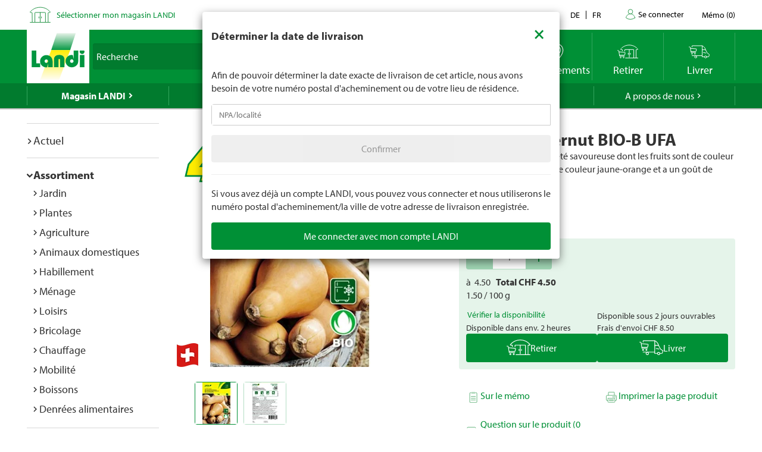

--- FILE ---
content_type: text/html; charset=utf-8
request_url: https://www.landi.ch/fr/shop/petites-graines_100402/courge-butternut-bio-b-imp-ufa_90188?eqrecqid=7857f720-a1a5-11ed-ba2b-000058c61896
body_size: 34950
content:
<!DOCTYPE html>
<html xmlns="http://www.w3.org/1999/xhtml" >
<head>
	<title>Courge Butternut BIO-B UFA Acheter - Petites graines - LANDI</title>
	
<meta charset="utf-8" /><meta http-equiv="X-UA-Compatible" content="IE=edge" /><meta name="lng" content="fr" /><meta name="viewport" content="width=device-width, initial-scale=1" /><meta name="description" content="Le butternut est une variété savoureuse dont les fruits sont de couleur beige-brun. CHF  4.50" xmlns="" />
	<link rel="canonical" href="https://www.landi.ch/fr/shop/petites-graines_100402/courge-butternut-bio-b-ufa_90188" xmlns="" /><link rel="shortcut icon" href="/favicon.ico" /><link rel="preload stylesheet" as="style" href="/Frontend/Landi/Styles/mmv3yta.css" /><link href="/Frontend/Landi/Frameworks/vendors.css?v=4.7" type="text/css" rel="StyleSheet" /><link href="/Frontend/Landi/Styles/main.css?v=4.7" type="text/css" rel="StyleSheet" /><link href="/Frontend/Landi/Scripts/landicomponents/css/app.css?v=4.7" type="text/css" rel="StyleSheet" />
	<script data-portal-mustbeplacedinhead="true" type="text/javascript" src="https://cloudlog.ch/cloudlog/cookie/public/app.js?apiKey=0668b7ddce71f5c51ed6ba87efb51dea37674fe6633f7424&amp;domain=a934d2e&amp;lang=fr_FR" referrerpolicy="origin"></script>
<script src="/Bundles/LandiScripts--1944964478?v=XToNXVzGZ3mt2Aili6-d9cfMbPdWfcunvLekldhsI-Q1&amp;v=4.7" type="text/javascript" data-portal-mustbeplacedinhead="true"></script>
<script src="/Bundles/LandiScriptsDefer--225490419?v=w0yDtvKAZWlUy-XT5NyYROLotC27w9V6oafgSM56J141&amp;v=4.7" type="text/javascript" data-portal-mustbeplacedinhead="true" defer=""></script>
<script data-portal-mustbeplacedinhead="true" defer="defer" type="text/javascript" src="//platform-api.sharethis.com/js/sharethis.js?property=617c0ffee35b180013fb2b0f&amp;product=inline-share-buttons" xmlns=""></script>
<script data-portal-mustbeplacedinhead="true" src="https://maps.googleapis.com/maps/api/js?key=AIzaSyCr071jYRB0VPocVnYRRS0Ik1SLP6u0Ubs&amp;language=en&amp;region=CH" crossorigin="anonymous" defer="true"></script>
<script data-portal-mustbeplacedinhead="true" type="text/javascript">
				(function (w, d, s, l, i) {
					w[l] = w[l] || [];
					w[l].push({ 'gtm.start': new Date().getTime(), event: 'gtm.js' });
					var f = d.getElementsByTagName(s)[0],
						j = d.createElement(s),
						dl = l != 'dataLayer' ? '&l=' + l : '';
					j.async = true;
                    j.src = 'https://dt.landi.ch/gtm.js?id=' + i + dl;
					f.parentNode.insertBefore(j, f);
				})(window, document, 'script', 'dataLayer', 'GTM-5KZGKSF');
            </script>
<script type="text/javascript">
//<![CDATA[
window["_tsbp_"] = { ba : "X-TS-BP-Action", bh : "X-TS-AJAX-Request"};
//]]>
</script><script type="text/javascript" src="/TSbd/0826260fa1ab2000a01fb3c5fba7789ecc1cc026d868318c1a8d4462f17de67199cc1f9269403d81?type=2"></script><script data-portal-mustbeplacedinhead="true" type="text/javascript">
        !function (f, b, e, v, n, t, s) {
            if (f.fbq) return; n = f.fbq = function () { n.callMethod ? n.callMethod.apply(n, arguments) : n.queue.push(arguments) };
            if (!f._fbq) f._fbq = n; n.push = n; n.loaded = !0; n.version = '2.0';
            n.queue = []; t = b.createElement(e); t.async = !0;
            t.src = v; s = b.getElementsByTagName(e)[0];
            s.parentNode.insertBefore(t, s)
        }(window, document, 'script',
            'https://connect.facebook.net/en_US/fbevents.js');
        fbq('init', '1095761730770341');
        fbq('track', 'PageView');
    </script>
</head>
<body>
	<noscript><iframe src="https://dt.landi.ch/ns.html?id=GTM-5KZGKSF" height="0" width="0" style="display: none; visibility: hidden"></iframe><img height="1" width="1" style="display:none" src="https://www.facebook.com/tr?id=1095761730770341&amp;ev=PageView&amp;noscript=1" /></noscript><div id="PageContentContainer"><div id="LandiHeader" class="header"><div class="header-bar-top"><div class="container"><ul class="left"><li><img class="place-icon" src="/Frontend/Landi/Images/svg_gruen/Landi_Icons_gruen_Icon_23_Landi Laden.svg" alt="pickup-store" /></li><li id="my-place" class="my-place" data-pickup-point=""><span class="my-place-description" style="display: none"></span><span class="my-place-open-until" style="display: none"></span><span class="my-place-separator" style="display: none">|</span><span class="change-place"><a class="my-place-change" data-toggle="modal" data-target="#WarenkorbTeaser" data-refresh="true" style="color: #009036; cursor:pointer">Sélectionner mon magasin LANDI</a></span></li></ul><ul class="right"><li class="dropdown"><a href="" class="dropdown-toggle" data-toggle="dropdown">Contact</a><ul class="dropdown-menu"><li><a href="tel:0848000120">0848 000 120</a></li><li><a href="/fr/magasin/service/Haeufig-gestellte-Fragen-FAQ/kontakt">Formulaire de contact</a></li><li><a href="/fr/magasin/service/Haeufig-gestellte-Fragen-FAQ/Rasenmaeher-Roboter-FAQ/Contact">Formulaire de contact - tondeuse robot</a></li></ul></li><li class="language-navigation"><ul class="language-navigation clearfix"><li><a href="/shop/kleinsaemereien-inaktiv-setzen_100402/speisekuerb-butternut-bio-k-ufa_90188">de</a></li><li class="active"><a href="/fr/shop/petites-graines_100402/courge-butternut-bio-b-imp-ufa_90188">fr</a></li></ul></li><li class="user-account-navigation user-is-logged-out"><a href="/fr/login?returnUrl=%2ffr%2fshop%2fpetites-graines_100402%2fcourge-butternut-bio-b-imp-ufa_90188%3feqrecqid%3d7857f720-a1a5-11ed-ba2b-000058c61896">
                    Se connecter
                </a></li><li class="button-wishlist"><a href="/fr/checkout/memo"><span class="button-text">Mémo</span>
                (<span class="button-bubble-counter" data-count="0">0</span>)
            </a></li></ul></div></div><div class="header-bar-main"><div class="container"><div class="bar"><div class="logo-container"><a href="/fr/" style="width:100%"><img class="logo-image" alt="Landi Logo" src="/Frontend/Landi/Images/Landi_Logo.svg" /></a></div><div class="navigation-container"><ul class="navigation-buttons"><li id="toggle-search" class="search-container"><form id="SearchForm" class="form-inline" action="/fr/searchresult" data-language="fr" data-qid="" /><div class="search-form-body"><div class="form-group typeahead"><label for="MainSearch" class="sr-only">Recherche</label><div class="input-group"><input id="MainSearch" type="search" placeholder="Recherche" class="form-control typeahead" name="query" value="" /><span class="input-group-btn"><button id="SearchSubmit" type="submit" value="Rechercher" class="btn"></button></span></div></div></div><div id="typeahead-search"></div></form></li><li id="close-search"><span class="material-icons">close</span></li><li class="spacer"></li><li class="button-weather"><div>






<a id="WetterIcon_ef12ef8b83da4ba7970e7e97cd492cce" href="/fr/meteo/prevision-locale" class="link weather-icon" data-bind="if: isFinishedLoading">
	<img data-bind="attr: { src: iconSource }" src="/weather//Content/Wetter/Landi_Icons_weiss_Icon_73_Landi Wetter.svg">
	<span class="weather-text" data-bind="text: weatherText">LANDI Météo</span>
</a>
</div></li><li class="button-location"><a class="link standorte" href="/places/fr"><img src="/Frontend/Landi/Images/svg_weiss/Landi_Icons_weiss_Icon_37_Standorte.svg" /><span class="button-text">Emplacements</span></a></li><li class="button-wishlist"><a class="link" href="/fr/checkout/memo"><span class="button-bubble-counter" data-count="0"></span><span class="button-text">Mémo</span></a></li><li class="button-pickup"><a class="link" href="/fr/checkout/pickup/warenkorb"><span class="button-bubble-counter" data-count="0"></span><span class="button-text">Retirer</span></a><div class="cart-dropdown" data-cartpageid="2f974910-5816-4a83-867c-90248d7b2f87" data-shoppageid="39aca379-7670-40c2-9d2c-2c39b2cc51d4" data-shoptype="Pickup"></div></li><li class="button-delivery"><a class="link" href="/fr/checkout/delivery/warenkorb"><span class="button-bubble-counter" data-count="0"></span><span class="button-text">Livrer</span></a><div class="cart-dropdown" data-cartpageid="7310dfe4-c909-419e-9b58-f46e8e286da4" data-shoppageid="39aca379-7670-40c2-9d2c-2c39b2cc51d4" data-shoptype="Delivery"></div></li><li class="button-burger"><a id="mobilenav-toggler" data-mobilenavtoggle="data-mobilenavtoggle" class="mobilenav-toggle link"><img src="/Frontend/Landi/Images/icon_burger.png" /></a></li></ul></div></div></div></div></div><div id="TopNavigation" class="top-navigation-container"><div class="container"><ul class="top-navigation hidden-xs clearfix" data-ga-eventcategory="Klick auf Hauptnavigation" data-ga-eventaction="click" data-ga-trackindex="false" data-ga-indexanchor="true"><li class="col-sm-2 active has-children" data-ga-labelanchor="true"><div class="navigation-item-link"><a href="/fr/magasin" data-ga-eventlabel="Magasin LANDI">Magasin LANDI</a></div><div class="megadropdown" data-ga-eventcategory="Klick auf Megadropdown in &#39;Magasin LANDI&#39;" data-ga-eventaction="click" data-ga-trackindex="true" data-ga-indexanchor="true" data-ga-trackbreadcrumb="true"><a href="/fr/magasin/actuel" data-ga-eventlabel="Actuel" class="megadropdown-section-header">Actuel</a><a href="/fr/shop" data-ga-eventlabel="Assortiment" class="megadropdown-section-header">Assortiment</a><a href="/fr/magasin/actuel/Nos-themes" data-ga-eventlabel="Nos thèmes" class="megadropdown-section-header">Nos thèmes</a><a href="/fr/magasin/conseiller" data-ga-eventlabel="Conseiller" class="megadropdown-section-header">Conseiller</a><a href="/fr/magasin/nos-marques" data-ga-eventlabel="Nos marques" class="megadropdown-section-header">Nos marques</a><a href="/fr/magasin/service" data-ga-eventlabel="Service" class="megadropdown-section-header">Service</a><a href="/places/fr" data-ga-eventlabel="Lieux de vente" class="megadropdown-section-header">Lieux de vente</a><a href="/fr/magasin/a-propos-des-magasins" data-ga-eventlabel="A propos des magasins LANDI" class="megadropdown-section-header">A propos des magasins LANDI</a></div></li><li class="col-sm-2  has-children" data-ga-labelanchor="true"><div class="navigation-item-link"><a href="/fr/meteo" data-ga-eventlabel="LANDI Météo">LANDI Météo</a></div><div class="megadropdown" data-ga-eventcategory="Klick auf Megadropdown in &#39;LANDI Météo&#39;" data-ga-eventaction="click" data-ga-trackindex="true" data-ga-indexanchor="true" data-ga-trackbreadcrumb="true"><a href="/fr/meteo/prevision-locale" data-ga-eventlabel="Prévision locale" class="megadropdown-section-header">Prévision locale</a><a href="/fr/meteo/bulletin" data-ga-eventlabel="Bulletin météo" class="megadropdown-section-header">Bulletin météo</a><a href="/fr/meteo/niederschlagsradar" data-ga-eventlabel="Radar de précipitations" class="megadropdown-section-header">Radar de précipitations</a><a href="/fr/meteo/carte-des-dangers" data-ga-eventlabel="Carte des dangers" class="megadropdown-section-header">Carte des dangers</a><a href="/fr/meteo/tv" data-ga-eventlabel="Météo Flash" class="megadropdown-section-header">Météo Flash</a></div></li><li class="col-sm-2  has-children" data-ga-labelanchor="true"><div class="navigation-item-link"><a href="/fr/landi-agro" data-ga-eventlabel="LANDI Agro">LANDI Agro</a></div><div class="megadropdown" data-ga-eventcategory="Klick auf Megadropdown in &#39;LANDI Agro&#39;" data-ga-eventaction="click" data-ga-trackindex="true" data-ga-indexanchor="true" data-ga-trackbreadcrumb="true"><a href="/fr/landi-agro/Production-animale" data-ga-eventlabel="Production animale" class="megadropdown-section-header">Production animale</a><a href="/fr/landi-agro/production-vegetale" data-ga-eventlabel="Production végétale" class="megadropdown-section-header">Production végétale</a><a href="/fr/landi-agro/Technique-agricole" data-ga-eventlabel="Technique agricole" class="megadropdown-section-header">Technique agricole</a><a href="/fr/landi-agro/Diverses" data-ga-eventlabel="Divers" class="megadropdown-section-header">Divers</a></div></li><li class="col-sm-2  " data-ga-labelanchor="true"><div class="navigation-item-link"><a href="http://www.agrola.ch/startseite-309.html" data-ga-eventlabel="AGROLA" target="_blank">AGROLA</a></div></li><li class="col-sm-2  has-children" data-ga-labelanchor="true"><div class="navigation-item-link"><a href="/fr/a-propos-de-nous" data-ga-eventlabel="A propos de nous">A propos de nous</a></div><div class="megadropdown" data-ga-eventcategory="Klick auf Megadropdown in &#39;A propos de nous&#39;" data-ga-eventaction="click" data-ga-trackindex="true" data-ga-indexanchor="true" data-ga-trackbreadcrumb="true"><a href="/fr/a-propos-de-nous/jobs" data-ga-eventlabel="Jobs &amp; carrière" class="megadropdown-section-header">Jobs &amp; carrière</a><a href="/fr/a-propos-de-nous/landi-contact" data-ga-eventlabel="LANDI Contact" class="megadropdown-section-header">LANDI Contact</a></div></li></ul></div></div><div class="content-container"><div class="content-inner "><div class="container"><div class="row"><div id="LeftNavigation" class="col-10-sm-2 navigation hidden-xs"><nav role="navigation" class="left-navigation" data-ga-eventcategory="Klick auf Left Navigation" data-ga-eventaction="click" data-ga-trackindex="true" data-ga-trackbreadcrumb="true"><ul data-ga-indexanchor="true"><li data-ga-labelanchor="true" class="has-children"><span class="nav-chavron collapsed" data-toggle="collapse" data-target="#nav-node-0"></span><a href="/fr/magasin/actuel" data-ga-eventlabel="Actuel">Actuel</a><ul id="nav-node-0" data-ga-indexanchor="true" class="panel-body collapse"><li data-ga-labelanchor="true" class="has-children"><span class="nav-chavron collapsed" data-toggle="collapse" data-target="#nav-node-1"></span><a href="/fr/magasin/actuel/Nos-themes" data-ga-eventlabel="Nos thèmes">Nos thèmes</a><ul id="nav-node-1" data-ga-indexanchor="true" class="panel-body collapse"><li data-ga-labelanchor="true" class=""><span class="nav-chavron collapsed" data-toggle="collapse" data-target="#nav-node-2"></span><a href="/fr/magasin/actuel/Nos-themes/1-accumulateur-pour-6-appareils" data-ga-eventlabel="1 accumulateur pour 6 appareils">1 accumulateur pour 6 appareils</a></li><li data-ga-labelanchor="true" class="has-children"><span class="nav-chavron collapsed" data-toggle="collapse" data-target="#nav-node-3"></span><a href="/fr/magasin/actuel/Nos-themes/tout-pour-les-chiens" data-ga-eventlabel="Tout pour les chiens">Tout pour les chiens</a><ul id="nav-node-3" data-ga-indexanchor="true" class="panel-body collapse"><li data-ga-labelanchor="true" class=""><span class="nav-chavron collapsed" data-toggle="collapse" data-target="#nav-node-4"></span><a href="/fr/magasin/actuel/Nos-themes/tout-pour-les-chiens/Achat-de-chien" data-ga-eventlabel="Achat de chien">Achat de chien</a></li><li data-ga-labelanchor="true" class=""><span class="nav-chavron collapsed" data-toggle="collapse" data-target="#nav-node-5"></span><a href="/fr/magasin/actuel/Nos-themes/tout-pour-les-chiens/Aliments-pour-chiens" data-ga-eventlabel="Aliments pour chiens">Aliments pour chiens</a></li><li data-ga-labelanchor="true" class=""><span class="nav-chavron collapsed" data-toggle="collapse" data-target="#nav-node-6"></span><a href="/fr/magasin/actuel/Nos-themes/tout-pour-les-chiens/Jouets-pour-le-chien" data-ga-eventlabel="Jouets pour le chien">Jouets pour le chien</a></li><li data-ga-labelanchor="true" class=""><span class="nav-chavron collapsed" data-toggle="collapse" data-target="#nav-node-7"></span><a href="/fr/magasin/actuel/Nos-themes/tout-pour-les-chiens/Accessoires-pour-chiens" data-ga-eventlabel="Accessoires pour chiens">Accessoires pour chiens</a></li></ul></li><li data-ga-labelanchor="true" class=""><span class="nav-chavron collapsed" data-toggle="collapse" data-target="#nav-node-8"></span><a href="/fr/magasin/actuel/Nos-themes/tout-pour-le-rongeur" data-ga-eventlabel="Tout pour le rongeur">Tout pour le rongeur</a></li><li data-ga-labelanchor="true" class="has-children"><span class="nav-chavron collapsed" data-toggle="collapse" data-target="#nav-node-9"></span><a href="/fr/magasin/actuel/Nos-themes/tout-pour-les-chats" data-ga-eventlabel="Tout pour les chats">Tout pour les chats</a><ul id="nav-node-9" data-ga-indexanchor="true" class="panel-body collapse"><li data-ga-labelanchor="true" class=""><span class="nav-chavron collapsed" data-toggle="collapse" data-target="#nav-node-10"></span><a href="/fr/magasin/actuel/Nos-themes/tout-pour-les-chats/Acquiert-un-chat" data-ga-eventlabel="Acquiert un chat">Acquiert un chat</a></li><li data-ga-labelanchor="true" class=""><span class="nav-chavron collapsed" data-toggle="collapse" data-target="#nav-node-11"></span><a href="/fr/magasin/actuel/Nos-themes/tout-pour-les-chats/Aliment-pour-chats" data-ga-eventlabel="Aliment pour chats">Aliment pour chats</a></li><li data-ga-labelanchor="true" class=""><span class="nav-chavron collapsed" data-toggle="collapse" data-target="#nav-node-12"></span><a href="/fr/magasin/actuel/Nos-themes/tout-pour-les-chats/Jouets-pour-le-chat" data-ga-eventlabel="Jouets pour le chat">Jouets pour le chat</a></li><li data-ga-labelanchor="true" class=""><span class="nav-chavron collapsed" data-toggle="collapse" data-target="#nav-node-13"></span><a href="/fr/magasin/actuel/Nos-themes/tout-pour-les-chats/Informations-sur-les-chats" data-ga-eventlabel="Informations sur les chats">Informations sur les chats</a></li></ul></li><li data-ga-labelanchor="true" class=""><span class="nav-chavron collapsed" data-toggle="collapse" data-target="#nav-node-14"></span><a href="/fr/magasin/actuel/Nos-themes/Garder" data-ga-eventlabel="Garder">Garder</a></li><li data-ga-labelanchor="true" class=""><span class="nav-chavron collapsed" data-toggle="collapse" data-target="#nav-node-15"></span><a href="/fr/magasin/actuel/Nos-themes/bebes" data-ga-eventlabel="Produits pour bebes">Produits pour bebes</a></li><li data-ga-labelanchor="true" class=""><span class="nav-chavron collapsed" data-toggle="collapse" data-target="#nav-node-16"></span><a href="/fr/magasin/actuel/Nos-themes/Baignade" data-ga-eventlabel="Baignade">Baignade</a></li><li data-ga-labelanchor="true" class=""><span class="nav-chavron collapsed" data-toggle="collapse" data-target="#nav-node-17"></span><a href="/fr/magasin/actuel/Nos-themes/abeilles" data-ga-eventlabel="Abeilles">Abeilles</a></li><li data-ga-labelanchor="true" class=""><span class="nav-chavron collapsed" data-toggle="collapse" data-target="#nav-node-18"></span><a href="/fr/magasin/actuel/Nos-themes/degustation-de-bieres" data-ga-eventlabel="Dégustation-de-bières">Dégustation-de-bières</a></li><li data-ga-labelanchor="true" class=""><span class="nav-chavron collapsed" data-toggle="collapse" data-target="#nav-node-19"></span><a href="/fr/magasin/actuel/Nos-themes/bitscat" data-ga-eventlabel="bitscat">bitscat</a></li><li data-ga-labelanchor="true" class=""><span class="nav-chavron collapsed" data-toggle="collapse" data-target="#nav-node-20"></span><a href="/fr/magasin/actuel/Nos-themes/bitsdog" data-ga-eventlabel="bitsdog">bitsdog</a></li><li data-ga-labelanchor="true" class=""><span class="nav-chavron collapsed" data-toggle="collapse" data-target="#nav-node-21"></span><a href="/fr/magasin/actuel/Nos-themes/Prix-minimums-durables-LANDI" data-ga-eventlabel="Prix minimums durables LANDI">Prix minimums durables LANDI</a></li><li data-ga-labelanchor="true" class="has-children"><span class="nav-chavron collapsed" data-toggle="collapse" data-target="#nav-node-22"></span><a href="/fr/magasin/actuel/Nos-themes/Scooter-electriques" data-ga-eventlabel="Scooter électriques">Scooter électriques</a><ul id="nav-node-22" data-ga-indexanchor="true" class="panel-body collapse"><li data-ga-labelanchor="true" class=""><span class="nav-chavron collapsed" data-toggle="collapse" data-target="#nav-node-23"></span><a href="/fr/magasin/actuel/Nos-themes/Scooter-electriques/immatriculation-du-vehicule" data-ga-eventlabel="Immatriculation du véhicule">Immatriculation du véhicule</a></li><li data-ga-labelanchor="true" class=""><span class="nav-chavron collapsed" data-toggle="collapse" data-target="#nav-node-24"></span><a href="/fr/magasin/actuel/Nos-themes/Scooter-electriques/assurance-mobilite" data-ga-eventlabel="Assurance mobilité">Assurance mobilité</a></li></ul></li><li data-ga-labelanchor="true" class=""><span class="nav-chavron collapsed" data-toggle="collapse" data-target="#nav-node-25"></span><a href="/fr/magasin/actuel/Nos-themes/electromobilite" data-ga-eventlabel="Électromobilité">Électromobilité</a></li><li data-ga-labelanchor="true" class=""><span class="nav-chavron collapsed" data-toggle="collapse" data-target="#nav-node-26"></span><a href="/fr/magasin/actuel/Nos-themes/velos" data-ga-eventlabel="Vélos">Vélos</a></li><li data-ga-labelanchor="true" class=""><span class="nav-chavron collapsed" data-toggle="collapse" data-target="#nav-node-27"></span><a href="/fr/magasin/actuel/Nos-themes/couleurs-et-lasures" data-ga-eventlabel="Couleurs et lasures">Couleurs et lasures</a></li><li data-ga-labelanchor="true" class="has-children"><span class="nav-chavron collapsed" data-toggle="collapse" data-target="#nav-node-28"></span><a href="/fr/magasin/actuel/Nos-themes/Farmer" data-ga-eventlabel="Farmer">Farmer</a><ul id="nav-node-28" data-ga-indexanchor="true" class="panel-body collapse"><li data-ga-labelanchor="true" class=""><span class="nav-chavron collapsed" data-toggle="collapse" data-target="#nav-node-29"></span><a href="/fr/magasin/actuel/Nos-themes/Farmer/bierefarmer" data-ga-eventlabel="Bière Farmer">Bière Farmer</a></li><li data-ga-labelanchor="true" class="has-children"><span class="nav-chavron collapsed" data-toggle="collapse" data-target="#nav-node-30"></span><a href="/fr/magasin/actuel/Nos-themes/Farmer/Farmer-boissons" data-ga-eventlabel="Farmer boissons">Farmer boissons</a><ul id="nav-node-30" data-ga-indexanchor="true" class="panel-body collapse"><li data-ga-labelanchor="true" class=""><span class="nav-chavron collapsed" data-toggle="collapse" data-target="#nav-node-31"></span><a href="/fr/magasin/actuel/Nos-themes/Farmer/Farmer-boissons/Boissons-chaudes" data-ga-eventlabel="Boissons chaudes">Boissons chaudes</a></li></ul></li><li data-ga-labelanchor="true" class=""><span class="nav-chavron collapsed" data-toggle="collapse" data-target="#nav-node-32"></span><a href="/fr/magasin/actuel/Nos-themes/Farmer/Farmer-eau" data-ga-eventlabel="Farmer eau">Farmer eau</a></li></ul></li><li data-ga-labelanchor="true" class=""><span class="nav-chavron collapsed" data-toggle="collapse" data-target="#nav-node-33"></span><a href="/fr/magasin/actuel/Nos-themes/Nettoyage-de-printemps" data-ga-eventlabel="Nettoyage de printemps">Nettoyage de printemps</a></li><li data-ga-labelanchor="true" class="has-children"><span class="nav-chavron collapsed" data-toggle="collapse" data-target="#nav-node-34"></span><a href="/fr/magasin/actuel/Nos-themes/jardin" data-ga-eventlabel="Jardin">Jardin</a><ul id="nav-node-34" data-ga-indexanchor="true" class="panel-body collapse"><li data-ga-labelanchor="true" class=""><span class="nav-chavron collapsed" data-toggle="collapse" data-target="#nav-node-35"></span><a href="/fr/magasin/actuel/Nos-themes/jardin/Culture" data-ga-eventlabel="Culture">Culture</a></li><li data-ga-labelanchor="true" class=""><span class="nav-chavron collapsed" data-toggle="collapse" data-target="#nav-node-36"></span><a href="/fr/magasin/actuel/Nos-themes/jardin/Herbes-aromatiques" data-ga-eventlabel="Herbes aromatiques">Herbes aromatiques</a></li><li data-ga-labelanchor="true" class=""><span class="nav-chavron collapsed" data-toggle="collapse" data-target="#nav-node-37"></span><a href="/fr/magasin/actuel/Nos-themes/jardin/arrosage" data-ga-eventlabel="Arrosage">Arrosage</a></li><li data-ga-labelanchor="true" class=""><span class="nav-chavron collapsed" data-toggle="collapse" data-target="#nav-node-38"></span><a href="/fr/magasin/actuel/Nos-themes/jardin/Parterre-de-fleurs" data-ga-eventlabel="Parterre de fleurs">Parterre de fleurs</a></li><li data-ga-labelanchor="true" class=""><span class="nav-chavron collapsed" data-toggle="collapse" data-target="#nav-node-39"></span><a href="/fr/magasin/actuel/Nos-themes/jardin/engrais" data-ga-eventlabel="Engrais">Engrais</a></li><li data-ga-labelanchor="true" class=""><span class="nav-chavron collapsed" data-toggle="collapse" data-target="#nav-node-40"></span><a href="/fr/magasin/actuel/Nos-themes/jardin/terre" data-ga-eventlabel="Terre">Terre</a></li><li data-ga-labelanchor="true" class="has-children"><span class="nav-chavron collapsed" data-toggle="collapse" data-target="#nav-node-41"></span><a href="/fr/magasin/actuel/Nos-themes/jardin/meubles-de-jardin" data-ga-eventlabel="Meubles de jardin">Meubles de jardin</a><ul id="nav-node-41" data-ga-indexanchor="true" class="panel-body collapse"><li data-ga-labelanchor="true" class=""><span class="nav-chavron collapsed" data-toggle="collapse" data-target="#nav-node-42"></span><a href="/fr/magasin/actuel/Nos-themes/jardin/meubles-de-jardin/parasols" data-ga-eventlabel="Parasols">Parasols</a></li></ul></li><li data-ga-labelanchor="true" class=""><span class="nav-chavron collapsed" data-toggle="collapse" data-target="#nav-node-43"></span><a href="/fr/magasin/actuel/Nos-themes/jardin/jeux-enfants" data-ga-eventlabel="Jeux d’extérieur pour les enfants">Jeux d’extérieur pour les enfants</a></li><li data-ga-labelanchor="true" class=""><span class="nav-chavron collapsed" data-toggle="collapse" data-target="#nav-node-44"></span><a href="/fr/magasin/actuel/Nos-themes/jardin/allee-de-jardin" data-ga-eventlabel="Allée de jardin">Allée de jardin</a></li><li data-ga-labelanchor="true" class=""><span class="nav-chavron collapsed" data-toggle="collapse" data-target="#nav-node-45"></span><a href="/fr/magasin/actuel/Nos-themes/jardin/geraniums" data-ga-eventlabel="Geraniums">Geraniums</a></li><li data-ga-labelanchor="true" class="has-children"><span class="nav-chavron collapsed" data-toggle="collapse" data-target="#nav-node-46"></span><a href="/fr/magasin/actuel/Nos-themes/jardin/plate-bande" data-ga-eventlabel="Plate-bande">Plate-bande</a><ul id="nav-node-46" data-ga-indexanchor="true" class="panel-body collapse"><li data-ga-labelanchor="true" class=""><span class="nav-chavron collapsed" data-toggle="collapse" data-target="#nav-node-47"></span><a href="/fr/magasin/actuel/Nos-themes/jardin/plate-bande/construire-soi-même-un-potager-surélevé" data-ga-eventlabel="Construire soi-même un potager surélevé">Construire soi-même un potager surélevé</a></li></ul></li><li data-ga-labelanchor="true" class=""><span class="nav-chavron collapsed" data-toggle="collapse" data-target="#nav-node-48"></span><a href="/fr/magasin/actuel/Nos-themes/jardin/tailler-les-hortensias" data-ga-eventlabel="Tailler les hortensias">Tailler les hortensias</a></li><li data-ga-labelanchor="true" class=""><span class="nav-chavron collapsed" data-toggle="collapse" data-target="#nav-node-49"></span><a href="/fr/magasin/actuel/Nos-themes/jardin/jardindautomne" data-ga-eventlabel="Jardin d‘automne">Jardin d‘automne</a></li><li data-ga-labelanchor="true" class=""><span class="nav-chavron collapsed" data-toggle="collapse" data-target="#nav-node-50"></span><a href="/fr/magasin/actuel/Nos-themes/jardin/composter" data-ga-eventlabel="Composter">Composter</a></li><li data-ga-labelanchor="true" class=""><span class="nav-chavron collapsed" data-toggle="collapse" data-target="#nav-node-51"></span><a href="/fr/magasin/actuel/Nos-themes/jardin/Culture-mixte" data-ga-eventlabel="Culture mixte">Culture mixte</a></li><li data-ga-labelanchor="true" class=""><span class="nav-chavron collapsed" data-toggle="collapse" data-target="#nav-node-52"></span><a href="/fr/magasin/actuel/Nos-themes/jardin/Travaux-de-jardinage-mensuels" data-ga-eventlabel="Travaux de jardinage mensuels">Travaux de jardinage mensuels</a></li><li data-ga-labelanchor="true" class=""><span class="nav-chavron collapsed" data-toggle="collapse" data-target="#nav-node-53"></span><a href="/fr/magasin/actuel/Nos-themes/jardin/tailler-les-lauriers-roses" data-ga-eventlabel="Tailler les lauriers roses">Tailler les lauriers roses</a></li><li data-ga-labelanchor="true" class=""><span class="nav-chavron collapsed" data-toggle="collapse" data-target="#nav-node-54"></span><a href="/fr/magasin/actuel/Nos-themes/jardin/planter-dans-le-jardin" data-ga-eventlabel="Planter dans le jardin">Planter dans le jardin</a></li><li data-ga-labelanchor="true" class=""><span class="nav-chavron collapsed" data-toggle="collapse" data-target="#nav-node-55"></span><a href="/fr/magasin/actuel/Nos-themes/jardin/entretien-des-arbustes" data-ga-eventlabel="Entretien des arbustes">Entretien des arbustes</a></li><li data-ga-labelanchor="true" class=""><span class="nav-chavron collapsed" data-toggle="collapse" data-target="#nav-node-56"></span><a href="/fr/magasin/actuel/Nos-themes/jardin/gazon" data-ga-eventlabel="Entretien du gazon">Entretien du gazon</a></li><li data-ga-labelanchor="true" class=""><span class="nav-chavron collapsed" data-toggle="collapse" data-target="#nav-node-57"></span><a href="/fr/magasin/actuel/Nos-themes/jardin/Gazon-en-rouleau" data-ga-eventlabel="Gazon en rouleau">Gazon en rouleau</a></li><li data-ga-labelanchor="true" class=""><span class="nav-chavron collapsed" data-toggle="collapse" data-target="#nav-node-58"></span><a href="/fr/magasin/actuel/Nos-themes/jardin/plantes" data-ga-eventlabel="Plantes">Plantes</a></li><li data-ga-labelanchor="true" class=""><span class="nav-chavron collapsed" data-toggle="collapse" data-target="#nav-node-59"></span><a href="/fr/magasin/actuel/Nos-themes/jardin/fertiliser-la-pelouse" data-ga-eventlabel="Quand fertiliser la pelouse">Quand fertiliser la pelouse</a></li><li data-ga-labelanchor="true" class=""><span class="nav-chavron collapsed" data-toggle="collapse" data-target="#nav-node-60"></span><a href="/fr/magasin/actuel/Nos-themes/jardin/Jardin-hiver" data-ga-eventlabel="Jardin pour l‘hiver">Jardin pour l‘hiver</a></li></ul></li><li data-ga-labelanchor="true" class=""><span class="nav-chavron collapsed" data-toggle="collapse" data-target="#nav-node-61"></span><a href="/fr/magasin/actuel/Nos-themes/gril" data-ga-eventlabel="Gril">Gril</a></li><li data-ga-labelanchor="true" class="has-children"><span class="nav-chavron collapsed" data-toggle="collapse" data-target="#nav-node-62"></span><a href="/fr/magasin/actuel/Nos-themes/mènage" data-ga-eventlabel="Mènage">Mènage</a><ul id="nav-node-62" data-ga-indexanchor="true" class="panel-body collapse"><li data-ga-labelanchor="true" class=""><span class="nav-chavron collapsed" data-toggle="collapse" data-target="#nav-node-63"></span><a href="/fr/magasin/actuel/Nos-themes/mènage/nettoyer-canalisation" data-ga-eventlabel="Nettoyer une canalisation">Nettoyer une canalisation</a></li><li data-ga-labelanchor="true" class=""><span class="nav-chavron collapsed" data-toggle="collapse" data-target="#nav-node-64"></span><a href="/fr/magasin/actuel/Nos-themes/mènage/Climatiseurs-et-refroidisseurs-dair" data-ga-eventlabel="Climatiseurs et refroidisseurs d’air">Climatiseurs et refroidisseurs d’air</a></li><li data-ga-labelanchor="true" class=""><span class="nav-chavron collapsed" data-toggle="collapse" data-target="#nav-node-65"></span><a href="/fr/magasin/actuel/Nos-themes/mènage/glacières-et-blocs-réfrigérants" data-ga-eventlabel="Glacières et blocs réfrigérants">Glacières et blocs réfrigérants</a></li><li data-ga-labelanchor="true" class=""><span class="nav-chavron collapsed" data-toggle="collapse" data-target="#nav-node-66"></span><a href="/fr/magasin/actuel/Nos-themes/mènage/humidité-appartement" data-ga-eventlabel="Humidité Appartement">Humidité Appartement</a></li><li data-ga-labelanchor="true" class=""><span class="nav-chavron collapsed" data-toggle="collapse" data-target="#nav-node-67"></span><a href="/fr/magasin/actuel/Nos-themes/mènage/ventilateurs" data-ga-eventlabel="Ventilateurs">Ventilateurs</a></li></ul></li><li data-ga-labelanchor="true" class=""><span class="nav-chavron collapsed" data-toggle="collapse" data-target="#nav-node-68"></span><a href="/fr/magasin/actuel/Nos-themes/appareilsmenagers" data-ga-eventlabel="Appareils ménagers">Appareils ménagers</a></li><li data-ga-labelanchor="true" class="has-children"><span class="nav-chavron collapsed" data-toggle="collapse" data-target="#nav-node-69"></span><a href="/fr/magasin/actuel/Nos-themes/bricolage" data-ga-eventlabel="Bricolage">Bricolage</a><ul id="nav-node-69" data-ga-indexanchor="true" class="panel-body collapse"><li data-ga-labelanchor="true" class=""><span class="nav-chavron collapsed" data-toggle="collapse" data-target="#nav-node-70"></span><a href="/fr/magasin/actuel/Nos-themes/bricolage/Outillage-sans-fil" data-ga-eventlabel="Outillage sans fil">Outillage sans fil</a></li></ul></li><li data-ga-labelanchor="true" class="has-children"><span class="nav-chavron collapsed" data-toggle="collapse" data-target="#nav-node-71"></span><a href="/fr/magasin/actuel/Nos-themes/chauffage" data-ga-eventlabel="Chauffage">Chauffage</a><ul id="nav-node-71" data-ga-indexanchor="true" class="panel-body collapse"><li data-ga-labelanchor="true" class=""><span class="nav-chavron collapsed" data-toggle="collapse" data-target="#nav-node-72"></span><a href="/fr/magasin/actuel/Nos-themes/chauffage/purger-le-chauffage" data-ga-eventlabel="Purger le chauffage">Purger le chauffage</a></li></ul></li><li data-ga-labelanchor="true" class=""><span class="nav-chavron collapsed" data-toggle="collapse" data-target="#nav-node-73"></span><a href="/fr/magasin/actuel/Nos-themes/nettoyeur-a-haute-pression" data-ga-eventlabel="Nettoyeur à haute pression">Nettoyeur à haute pression</a></li><li data-ga-labelanchor="true" class=""><span class="nav-chavron collapsed" data-toggle="collapse" data-target="#nav-node-74"></span><a href="/fr/magasin/actuel/Nos-themes/decorations-dinterieurs" data-ga-eventlabel="Décorations d&#39;interieurs">Décorations d'interieurs</a></li><li data-ga-labelanchor="true" class=""><span class="nav-chavron collapsed" data-toggle="collapse" data-target="#nav-node-75"></span><a href="/fr/magasin/actuel/Nos-themes/conserver" data-ga-eventlabel="Conserver">Conserver</a></li><li data-ga-labelanchor="true" class=""><span class="nav-chavron collapsed" data-toggle="collapse" data-target="#nav-node-76"></span><a href="/fr/magasin/actuel/Nos-themes/beaute-suisse" data-ga-eventlabel="Soins corporels">Soins corporels</a></li><li data-ga-labelanchor="true" class="has-children"><span class="nav-chavron collapsed" data-toggle="collapse" data-target="#nav-node-77"></span><a href="/fr/magasin/actuel/Nos-themes/agriculture" data-ga-eventlabel="Agriculture">Agriculture</a><ul id="nav-node-77" data-ga-indexanchor="true" class="panel-body collapse"><li data-ga-labelanchor="true" class=""><span class="nav-chavron collapsed" data-toggle="collapse" data-target="#nav-node-78"></span><a href="/fr/magasin/actuel/Nos-themes/agriculture/Farm-Erfa" data-ga-eventlabel="Groupe de travail «Farm-Erfa»">Groupe de travail «Farm-Erfa»</a></li><li data-ga-labelanchor="true" class=""><span class="nav-chavron collapsed" data-toggle="collapse" data-target="#nav-node-79"></span><a href="/fr/magasin/actuel/Nos-themes/agriculture/Ferme-et-etable" data-ga-eventlabel="Ferme et étable Gazette">Ferme et étable Gazette</a></li><li data-ga-labelanchor="true" class="has-children"><span class="nav-chavron collapsed" data-toggle="collapse" data-target="#nav-node-80"></span><a href="/fr/magasin/actuel/Nos-themes/agriculture/produits-preferes" data-ga-eventlabel="Les produits préférés des agriculteurs">Les produits préférés des agriculteurs</a><ul id="nav-node-80" data-ga-indexanchor="true" class="panel-body collapse"><li data-ga-labelanchor="true" class=""><span class="nav-chavron collapsed" data-toggle="collapse" data-target="#nav-node-81"></span><a href="/fr/magasin/actuel/Nos-themes/agriculture/produits-preferes/Andrea-Staub" data-ga-eventlabel="Andrea Staub">Andrea Staub</a></li><li data-ga-labelanchor="true" class=""><span class="nav-chavron collapsed" data-toggle="collapse" data-target="#nav-node-82"></span><a href="/fr/magasin/actuel/Nos-themes/agriculture/produits-preferes/Roman-Felder" data-ga-eventlabel="Roman Felder">Roman Felder</a></li><li data-ga-labelanchor="true" class=""><span class="nav-chavron collapsed" data-toggle="collapse" data-target="#nav-node-83"></span><a href="/fr/magasin/actuel/Nos-themes/agriculture/produits-preferes/Stefan-Kraehenbuehl" data-ga-eventlabel="Stefan Krähenbühl">Stefan Krähenbühl</a></li><li data-ga-labelanchor="true" class=""><span class="nav-chavron collapsed" data-toggle="collapse" data-target="#nav-node-84"></span><a href="/fr/magasin/actuel/Nos-themes/agriculture/produits-preferes/Toni-Herger" data-ga-eventlabel="Toni Herger">Toni Herger</a></li></ul></li><li data-ga-labelanchor="true" class=""><span class="nav-chavron collapsed" data-toggle="collapse" data-target="#nav-node-85"></span><a href="/fr/magasin/actuel/Nos-themes/agriculture/Newsletter-agriculture" data-ga-eventlabel="Newsletter agriculture">Newsletter agriculture</a></li></ul></li><li data-ga-labelanchor="true" class=""><span class="nav-chavron collapsed" data-toggle="collapse" data-target="#nav-node-86"></span><a href="/fr/magasin/actuel/Nos-themes/mobil-comfort" data-ga-eventlabel="Mobil Comfort">Mobil Comfort</a></li><li data-ga-labelanchor="true" class=""><span class="nav-chavron collapsed" data-toggle="collapse" data-target="#nav-node-87"></span><a href="/fr/magasin/actuel/Nos-themes/fete-des-meres" data-ga-eventlabel="Fête des Mères">Fête des Mères</a></li><li data-ga-labelanchor="true" class="has-children"><span class="nav-chavron collapsed" data-toggle="collapse" data-target="#nav-node-88"></span><a href="/fr/magasin/actuel/Nos-themes/naturellement-de-la-ferme" data-ga-eventlabel="Naturellement de la ferme">Naturellement de la ferme</a><ul id="nav-node-88" data-ga-indexanchor="true" class="panel-body collapse"><li data-ga-labelanchor="true" class=""><span class="nav-chavron collapsed" data-toggle="collapse" data-target="#nav-node-89"></span><a href="/fr/magasin/actuel/Nos-themes/naturellement-de-la-ferme/Dolores-Ambuehl" data-ga-eventlabel="Dolores Ambühl">Dolores Ambühl</a></li><li data-ga-labelanchor="true" class=""><span class="nav-chavron collapsed" data-toggle="collapse" data-target="#nav-node-90"></span><a href="/fr/magasin/actuel/Nos-themes/naturellement-de-la-ferme/Daniel-Dennler-et-Simon-Aeschbach" data-ga-eventlabel="Daniel Dennler et Simon Aeschbach">Daniel Dennler et Simon Aeschbach</a></li><li data-ga-labelanchor="true" class=""><span class="nav-chavron collapsed" data-toggle="collapse" data-target="#nav-node-91"></span><a href="/fr/magasin/actuel/Nos-themes/naturellement-de-la-ferme/Ewa-Kressibucher" data-ga-eventlabel="Ewa Kressibucher">Ewa Kressibucher</a></li><li data-ga-labelanchor="true" class=""><span class="nav-chavron collapsed" data-toggle="collapse" data-target="#nav-node-92"></span><a href="/fr/magasin/actuel/Nos-themes/naturellement-de-la-ferme/Familie-Chevalley" data-ga-eventlabel="Familie Chevalley">Familie Chevalley</a></li><li data-ga-labelanchor="true" class=""><span class="nav-chavron collapsed" data-toggle="collapse" data-target="#nav-node-93"></span><a href="/fr/magasin/actuel/Nos-themes/naturellement-de-la-ferme/Famille-Jomini" data-ga-eventlabel="Famille Jomini">Famille Jomini</a></li></ul></li><li data-ga-labelanchor="true" class="has-children"><span class="nav-chavron collapsed" data-toggle="collapse" data-target="#nav-node-94"></span><a href="/fr/magasin/actuel/Nos-themes/Pâques" data-ga-eventlabel="Pâques">Pâques</a><ul id="nav-node-94" data-ga-indexanchor="true" class="panel-body collapse"><li data-ga-labelanchor="true" class=""><span class="nav-chavron collapsed" data-toggle="collapse" data-target="#nav-node-95"></span><a href="/fr/magasin/actuel/Nos-themes/Pâques/Fleurs-de-Pâques" data-ga-eventlabel="Fleurs de Pâques">Fleurs de Pâques</a></li></ul></li><li data-ga-labelanchor="true" class=""><span class="nav-chavron collapsed" data-toggle="collapse" data-target="#nav-node-96"></span><a href="/fr/magasin/actuel/Nos-themes/Meubles-en-palette" data-ga-eventlabel="Meubles en palette">Meubles en palette</a></li><li data-ga-labelanchor="true" class=""><span class="nav-chavron collapsed" data-toggle="collapse" data-target="#nav-node-97"></span><a href="/fr/magasin/actuel/Nos-themes/Panflor" data-ga-eventlabel="Panflor">Panflor</a></li><li data-ga-labelanchor="true" class="has-children"><span class="nav-chavron collapsed" data-toggle="collapse" data-target="#nav-node-98"></span><a href="/fr/magasin/actuel/Nos-themes/protection-des-plantes" data-ga-eventlabel="Protection des plantes">Protection des plantes</a><ul id="nav-node-98" data-ga-indexanchor="true" class="panel-body collapse"><li data-ga-labelanchor="true" class=""><span class="nav-chavron collapsed" data-toggle="collapse" data-target="#nav-node-99"></span><a href="/fr/magasin/actuel/Nos-themes/protection-des-plantes/protection-biologique-des-plantes" data-ga-eventlabel="Protection biologique des plantes">Protection biologique des plantes</a></li><li data-ga-labelanchor="true" class=""><span class="nav-chavron collapsed" data-toggle="collapse" data-target="#nav-node-100"></span><a href="/fr/magasin/actuel/Nos-themes/protection-des-plantes/fortification-des-plantes" data-ga-eventlabel="Fortification des plantes">Fortification des plantes</a></li><li data-ga-labelanchor="true" class=""><span class="nav-chavron collapsed" data-toggle="collapse" data-target="#nav-node-101"></span><a href="/fr/magasin/actuel/Nos-themes/protection-des-plantes/amelioration-des-sols-et-rotation-des-cultures" data-ga-eventlabel="Amélioration des sols et rotation des cultures">Amélioration des sols et rotation des cultures</a></li><li data-ga-labelanchor="true" class=""><span class="nav-chavron collapsed" data-toggle="collapse" data-target="#nav-node-102"></span><a href="/fr/magasin/actuel/Nos-themes/protection-des-plantes/protection-physique-des-plantes" data-ga-eventlabel="Protection physique des plantes">Protection physique des plantes</a></li><li data-ga-labelanchor="true" class=""><span class="nav-chavron collapsed" data-toggle="collapse" data-target="#nav-node-103"></span><a href="/fr/magasin/actuel/Nos-themes/protection-des-plantes/organismes-utiles" data-ga-eventlabel="Organismes utiles">Organismes utiles</a></li><li data-ga-labelanchor="true" class="has-children"><span class="nav-chavron collapsed" data-toggle="collapse" data-target="#nav-node-104"></span><a href="/fr/magasin/actuel/Nos-themes/protection-des-plantes/Insectes" data-ga-eventlabel="Insectes">Insectes</a><ul id="nav-node-104" data-ga-indexanchor="true" class="panel-body collapse"><li data-ga-labelanchor="true" class=""><span class="nav-chavron collapsed" data-toggle="collapse" data-target="#nav-node-105"></span><a href="/fr/magasin/actuel/Nos-themes/protection-des-plantes/Insectes/Pucerons" data-ga-eventlabel="Pucerons">Pucerons</a></li><li data-ga-labelanchor="true" class=""><span class="nav-chavron collapsed" data-toggle="collapse" data-target="#nav-node-106"></span><a href="/fr/magasin/actuel/Nos-themes/protection-des-plantes/Insectes/Moucherons" data-ga-eventlabel="Moucherons">Moucherons</a></li><li data-ga-labelanchor="true" class=""><span class="nav-chavron collapsed" data-toggle="collapse" data-target="#nav-node-107"></span><a href="/fr/magasin/actuel/Nos-themes/protection-des-plantes/Insectes/lutter-contre-les-acariens-tétranyques" data-ga-eventlabel="Acariens tétranyques">Acariens tétranyques</a></li></ul></li><li data-ga-labelanchor="true" class="has-children"><span class="nav-chavron collapsed" data-toggle="collapse" data-target="#nav-node-108"></span><a href="/fr/magasin/actuel/Nos-themes/protection-des-plantes/Maladies" data-ga-eventlabel="Maladies">Maladies</a><ul id="nav-node-108" data-ga-indexanchor="true" class="panel-body collapse"><li data-ga-labelanchor="true" class=""><span class="nav-chavron collapsed" data-toggle="collapse" data-target="#nav-node-109"></span><a href="/fr/magasin/actuel/Nos-themes/protection-des-plantes/Maladies/Mildiou" data-ga-eventlabel="Mildiou">Mildiou</a></li><li data-ga-labelanchor="true" class=""><span class="nav-chavron collapsed" data-toggle="collapse" data-target="#nav-node-110"></span><a href="/fr/magasin/actuel/Nos-themes/protection-des-plantes/Maladies/Maladie-criblée" data-ga-eventlabel="Maladie criblée">Maladie criblée</a></li></ul></li><li data-ga-labelanchor="true" class="has-children"><span class="nav-chavron collapsed" data-toggle="collapse" data-target="#nav-node-111"></span><a href="/fr/magasin/actuel/Nos-themes/protection-des-plantes/Mauvaises-herbes" data-ga-eventlabel="Mauvaises herbes">Mauvaises herbes</a><ul id="nav-node-111" data-ga-indexanchor="true" class="panel-body collapse"><li data-ga-labelanchor="true" class=""><span class="nav-chavron collapsed" data-toggle="collapse" data-target="#nav-node-112"></span><a href="/fr/magasin/actuel/Nos-themes/protection-des-plantes/Mauvaises-herbes/Liserons" data-ga-eventlabel="Liserons">Liserons</a></li><li data-ga-labelanchor="true" class=""><span class="nav-chavron collapsed" data-toggle="collapse" data-target="#nav-node-113"></span><a href="/fr/magasin/actuel/Nos-themes/protection-des-plantes/Mauvaises-herbes/Millet" data-ga-eventlabel="Millet">Millet</a></li><li data-ga-labelanchor="true" class=""><span class="nav-chavron collapsed" data-toggle="collapse" data-target="#nav-node-114"></span><a href="/fr/magasin/actuel/Nos-themes/protection-des-plantes/Mauvaises-herbes/Feuilles-larges-du-gazon" data-ga-eventlabel="Feuilles larges du gazon">Feuilles larges du gazon</a></li></ul></li></ul></li><li data-ga-labelanchor="true" class=""><span class="nav-chavron collapsed" data-toggle="collapse" data-target="#nav-node-115"></span><a href="/fr/magasin/actuel/Nos-themes/photovoltaique" data-ga-eventlabel="Photovoltaïque">Photovoltaïque</a></li><li data-ga-labelanchor="true" class=""><span class="nav-chavron collapsed" data-toggle="collapse" data-target="#nav-node-116"></span><a href="/fr/magasin/actuel/Nos-themes/produits-primes" data-ga-eventlabel="Produits primés">Produits primés</a></li><li data-ga-labelanchor="true" class=""><span class="nav-chavron collapsed" data-toggle="collapse" data-target="#nav-node-117"></span><a href="/fr/magasin/actuel/Nos-themes/propre" data-ga-eventlabel="Propre Suisse">Propre Suisse</a></li><li data-ga-labelanchor="true" class=""><span class="nav-chavron collapsed" data-toggle="collapse" data-target="#nav-node-118"></span><a href="/fr/magasin/actuel/Nos-themes/Qualite" data-ga-eventlabel="Qualité">Qualité</a></li><li data-ga-labelanchor="true" class=""><span class="nav-chavron collapsed" data-toggle="collapse" data-target="#nav-node-119"></span><a href="/fr/magasin/actuel/Nos-themes/Huile-de-colza-suisse" data-ga-eventlabel="Huile de colza suisse">Huile de colza suisse</a></li><li data-ga-labelanchor="true" class=""><span class="nav-chavron collapsed" data-toggle="collapse" data-target="#nav-node-120"></span><a href="/fr/magasin/actuel/Nos-themes/liquidation" data-ga-eventlabel="Liquidation">Liquidation</a></li><li data-ga-labelanchor="true" class=""><span class="nav-chavron collapsed" data-toggle="collapse" data-target="#nav-node-121"></span><a href="/fr/magasin/actuel/Nos-themes/biere-regionale" data-ga-eventlabel="Bière régionale">Bière régionale</a></li><li data-ga-labelanchor="true" class=""><span class="nav-chavron collapsed" data-toggle="collapse" data-target="#nav-node-122"></span><a href="/fr/magasin/actuel/Nos-themes/deblayer-la-neige" data-ga-eventlabel="Déblayer la neige">Déblayer la neige</a></li><li data-ga-labelanchor="true" class=""><span class="nav-chavron collapsed" data-toggle="collapse" data-target="#nav-node-123"></span><a href="/fr/magasin/actuel/Nos-themes/monter-des-chaînes-à-neige" data-ga-eventlabel="Monter des chaînes à neige">Monter des chaînes à neige</a></li><li data-ga-labelanchor="true" class=""><span class="nav-chavron collapsed" data-toggle="collapse" data-target="#nav-node-124"></span><a href="/fr/magasin/actuel/Nos-themes/bois-suisse" data-ga-eventlabel="Bois Suisse">Bois Suisse</a></li><li data-ga-labelanchor="true" class=""><span class="nav-chavron collapsed" data-toggle="collapse" data-target="#nav-node-125"></span><a href="/fr/magasin/actuel/Nos-themes/Produits-Suisses" data-ga-eventlabel="Produits suisses">Produits suisses</a></li><li data-ga-labelanchor="true" class=""><span class="nav-chavron collapsed" data-toggle="collapse" data-target="#nav-node-126"></span><a href="/fr/magasin/actuel/Nos-themes/Protection-Suisse-Animaux" data-ga-eventlabel="Protection Suisse des Animaux PSA">Protection Suisse des Animaux PSA</a></li><li data-ga-labelanchor="true" class=""><span class="nav-chavron collapsed" data-toggle="collapse" data-target="#nav-node-127"></span><a href="/fr/magasin/actuel/Nos-themes/Nouvel-An" data-ga-eventlabel="Nouvel-An">Nouvel-An</a></li><li data-ga-labelanchor="true" class=""><span class="nav-chavron collapsed" data-toggle="collapse" data-target="#nav-node-128"></span><a href="/fr/magasin/actuel/Nos-themes/Fête-estivale" data-ga-eventlabel="Fête estivale">Fête estivale</a></li><li data-ga-labelanchor="true" class=""><span class="nav-chavron collapsed" data-toggle="collapse" data-target="#nav-node-129"></span><a href="/fr/magasin/actuel/Nos-themes/sacs-a-poussiere" data-ga-eventlabel="Sacs à poussière">Sacs à poussière</a></li><li data-ga-labelanchor="true" class=""><span class="nav-chavron collapsed" data-toggle="collapse" data-target="#nav-node-130"></span><a href="/fr/magasin/actuel/Nos-themes/Demenagement" data-ga-eventlabel="Déménagement">Déménagement</a></li><li data-ga-labelanchor="true" class=""><span class="nav-chavron collapsed" data-toggle="collapse" data-target="#nav-node-131"></span><a href="/fr/magasin/actuel/Nos-themes/Maison-doiseaux" data-ga-eventlabel="Maison d&#39;oiseaux">Maison d'oiseaux</a></li><li data-ga-labelanchor="true" class=""><span class="nav-chavron collapsed" data-toggle="collapse" data-target="#nav-node-132"></span><a href="/fr/magasin/actuel/Nos-themes/cloture" data-ga-eventlabel="Clôture de pâturage">Clôture de pâturage</a></li><li data-ga-labelanchor="true" class="has-children"><span class="nav-chavron collapsed" data-toggle="collapse" data-target="#nav-node-133"></span><a href="/fr/magasin/actuel/Nos-themes/noel" data-ga-eventlabel="Noël">Noël</a><ul id="nav-node-133" data-ga-indexanchor="true" class="panel-body collapse"><li data-ga-labelanchor="true" class=""><span class="nav-chavron collapsed" data-toggle="collapse" data-target="#nav-node-134"></span><a href="/fr/magasin/actuel/Nos-themes/noel/Couronne-de-lAvent_" data-ga-eventlabel="Couronne de l’Avent">Couronne de l’Avent</a></li><li data-ga-labelanchor="true" class=""><span class="nav-chavron collapsed" data-toggle="collapse" data-target="#nav-node-135"></span><a href="/fr/magasin/actuel/Nos-themes/noel/Cuisson" data-ga-eventlabel="Cuisson">Cuisson</a></li><li data-ga-labelanchor="true" class=""><span class="nav-chavron collapsed" data-toggle="collapse" data-target="#nav-node-136"></span><a href="/fr/magasin/actuel/Nos-themes/noel/Sapin-de-Noel" data-ga-eventlabel="Sapin de Noel">Sapin de Noel</a></li><li data-ga-labelanchor="true" class=""><span class="nav-chavron collapsed" data-toggle="collapse" data-target="#nav-node-137"></span><a href="/fr/magasin/actuel/Nos-themes/noel/Plaisir-doffrir" data-ga-eventlabel="Plaisir d‘offrir">Plaisir d‘offrir</a></li><li data-ga-labelanchor="true" class=""><span class="nav-chavron collapsed" data-toggle="collapse" data-target="#nav-node-138"></span><a href="/fr/magasin/actuel/Nos-themes/noel/Bougies-et-lanternes" data-ga-eventlabel="Bougies-et-lanternes">Bougies-et-lanternes</a></li><li data-ga-labelanchor="true" class=""><span class="nav-chavron collapsed" data-toggle="collapse" data-target="#nav-node-139"></span><a href="/fr/magasin/actuel/Nos-themes/noel/Guirlandes-lumineuses" data-ga-eventlabel="Guirlandes lumineuses">Guirlandes lumineuses</a></li><li data-ga-labelanchor="true" class=""><span class="nav-chavron collapsed" data-toggle="collapse" data-target="#nav-node-140"></span><a href="/fr/magasin/actuel/Nos-themes/noel/Concours-de-dessin" data-ga-eventlabel="Concours de dessin">Concours de dessin</a></li></ul></li><li data-ga-labelanchor="true" class=""><span class="nav-chavron collapsed" data-toggle="collapse" data-target="#nav-node-141"></span><a href="/fr/magasin/actuel/Nos-themes/degustation-de-vins" data-ga-eventlabel="Dégustation de vins">Dégustation de vins</a></li><li data-ga-labelanchor="true" class=""><span class="nav-chavron collapsed" data-toggle="collapse" data-target="#nav-node-142"></span><a href="/fr/magasin/actuel/Nos-themes/connaissances-en-matière-de-vin" data-ga-eventlabel="Connaissances en matière de vin">Connaissances en matière de vin</a></li><li data-ga-labelanchor="true" class="has-children"><span class="nav-chavron collapsed" data-toggle="collapse" data-target="#nav-node-143"></span><a href="/fr/magasin/actuel/Nos-themes/weissenstein" data-ga-eventlabel="Weissenstein">Weissenstein</a><ul id="nav-node-143" data-ga-indexanchor="true" class="panel-body collapse"><li data-ga-labelanchor="true" class=""><span class="nav-chavron collapsed" data-toggle="collapse" data-target="#nav-node-144"></span><a href="/fr/magasin/actuel/Nos-themes/weissenstein/au-col-de-oberalp" data-ga-eventlabel="Au col de l‘Oberalp">Au col de l‘Oberalp</a></li><li data-ga-labelanchor="true" class=""><span class="nav-chavron collapsed" data-toggle="collapse" data-target="#nav-node-145"></span><a href="/fr/magasin/actuel/Nos-themes/weissenstein/braunwald-lac-du-kloental" data-ga-eventlabel="Braunwald - Lac du Klöntal">Braunwald - Lac du Klöntal</a></li><li data-ga-labelanchor="true" class=""><span class="nav-chavron collapsed" data-toggle="collapse" data-target="#nav-node-146"></span><a href="/fr/magasin/actuel/Nos-themes/weissenstein/region-de-stans" data-ga-eventlabel="Région de Stans">Région de Stans</a></li><li data-ga-labelanchor="true" class=""><span class="nav-chavron collapsed" data-toggle="collapse" data-target="#nav-node-147"></span><a href="/fr/magasin/actuel/Nos-themes/weissenstein/dans-la-région-lucernoise" data-ga-eventlabel="Dans la région lucernoise">Dans la région lucernoise</a></li><li data-ga-labelanchor="true" class=""><span class="nav-chavron collapsed" data-toggle="collapse" data-target="#nav-node-148"></span><a href="/fr/magasin/actuel/Nos-themes/weissenstein/dans-le-sud-du-canton-de-fribourg" data-ga-eventlabel="Dans le sud du Canton de Fribourg">Dans le sud du Canton de Fribourg</a></li><li data-ga-labelanchor="true" class=""><span class="nav-chavron collapsed" data-toggle="collapse" data-target="#nav-node-149"></span><a href="/fr/magasin/actuel/Nos-themes/weissenstein/dans-le-toggenburg" data-ga-eventlabel="Dans le Toggenburg">Dans le Toggenburg</a></li><li data-ga-labelanchor="true" class=""><span class="nav-chavron collapsed" data-toggle="collapse" data-target="#nav-node-150"></span><a href="/fr/magasin/actuel/Nos-themes/weissenstein/en-valais" data-ga-eventlabel="En Valais">En Valais</a></li><li data-ga-labelanchor="true" class=""><span class="nav-chavron collapsed" data-toggle="collapse" data-target="#nav-node-151"></span><a href="/fr/magasin/actuel/Nos-themes/weissenstein/landquart" data-ga-eventlabel="Landquart">Landquart</a></li><li data-ga-labelanchor="true" class=""><span class="nav-chavron collapsed" data-toggle="collapse" data-target="#nav-node-152"></span><a href="/fr/magasin/actuel/Nos-themes/weissenstein/près-de-la-ville-de-berne" data-ga-eventlabel="Près de la ville de Berne">Près de la ville de Berne</a></li><li data-ga-labelanchor="true" class=""><span class="nav-chavron collapsed" data-toggle="collapse" data-target="#nav-node-153"></span><a href="/fr/magasin/actuel/Nos-themes/weissenstein/au-nord-du-lac-leman" data-ga-eventlabel="Au nord du lac Léman">Au nord du lac Léman</a></li></ul></li><li data-ga-labelanchor="true" class=""><span class="nav-chavron collapsed" data-toggle="collapse" data-target="#nav-node-154"></span><a href="/fr/magasin/actuel/Nos-themes/vetementshiver" data-ga-eventlabel="Vêtements d&#39;hiver">Vêtements d'hiver</a></li><li data-ga-labelanchor="true" class=""><span class="nav-chavron collapsed" data-toggle="collapse" data-target="#nav-node-155"></span><a href="/fr/magasin/actuel/Nos-themes/Woerker" data-ga-eventlabel="Wörker">Wörker</a></li><li data-ga-labelanchor="true" class="has-children"><span class="nav-chavron collapsed" data-toggle="collapse" data-target="#nav-node-156"></span><a href="/fr/magasin/actuel/Nos-themes/Instructions" data-ga-eventlabel="Instructions">Instructions</a><ul id="nav-node-156" data-ga-indexanchor="true" class="panel-body collapse"><li data-ga-labelanchor="true" class=""><span class="nav-chavron collapsed" data-toggle="collapse" data-target="#nav-node-157"></span><a href="/fr/magasin/actuel/Nos-themes/Instructions/treillis-diagonal" data-ga-eventlabel="Treillis diagonal">Treillis diagonal</a></li><li data-ga-labelanchor="true" class=""><span class="nav-chavron collapsed" data-toggle="collapse" data-target="#nav-node-158"></span><a href="/fr/magasin/actuel/Nos-themes/Instructions/plate-bande" data-ga-eventlabel="plate-bande">plate-bande</a></li></ul></li></ul></li><li data-ga-labelanchor="true" class=""><span class="nav-chavron collapsed" data-toggle="collapse" data-target="#nav-node-159"></span><a href="/fr/magasin/actuel/publicite-tele" data-ga-eventlabel="Publicité télévisée">Publicité télévisée</a></li><li data-ga-labelanchor="true" class=""><span class="nav-chavron collapsed" data-toggle="collapse" data-target="#nav-node-160"></span><a href="/fr/magasin/actuel/top-offre" data-ga-eventlabel="Top offre">Top offre</a></li><li data-ga-labelanchor="true" class=""><span class="nav-chavron collapsed" data-toggle="collapse" data-target="#nav-node-161"></span><a href="/fr/magasin/actuel/gazette" data-ga-eventlabel="Gazette">Gazette</a></li><li data-ga-labelanchor="true" class=""><span class="nav-chavron collapsed" data-toggle="collapse" data-target="#nav-node-162"></span><a href="/fr/magasin/actuel/themenprospekte" data-ga-eventlabel="Themenprospekte">Themenprospekte</a></li><li data-ga-labelanchor="true" class=""><span class="nav-chavron collapsed" data-toggle="collapse" data-target="#nav-node-163"></span><a href="/fr/magasin/actuel/newsletter" data-ga-eventlabel="Newsletter">Newsletter</a></li><li data-ga-labelanchor="true" class=""><span class="nav-chavron collapsed" data-toggle="collapse" data-target="#nav-node-164"></span><a href="/fr/magasin/actuel/Tirage-au-sort-robot-de-cuisine" data-ga-eventlabel="Tirage au sort robot de cuisine">Tirage au sort robot de cuisine</a></li><li data-ga-labelanchor="true" class=""><span class="nav-chavron collapsed" data-toggle="collapse" data-target="#nav-node-165"></span><a href="/fr/magasin/actuel/Bon" data-ga-eventlabel="Bon">Bon</a></li><li data-ga-labelanchor="true" class=""><span class="nav-chavron collapsed" data-toggle="collapse" data-target="#nav-node-166"></span><a href="/fr/magasin/actuel/LANDI-Information" data-ga-eventlabel="LANDI Information">LANDI Information</a></li></ul></li><li data-ga-labelanchor="true" class="active current has-children"><span class="nav-chavron" data-toggle="collapse" data-target="#nav-node-167"></span><a href="/fr/shop" data-ga-eventlabel="Assortiment">Assortiment</a><ul id="nav-node-167" data-ga-indexanchor="true" class="panel-body collapse in"><li data-ga-labelanchor="true" class="has-children"><span class="nav-chavron collapsed" data-toggle="collapse" data-target="#nav-node-168"></span><a href="/fr/shop/jardin_10" data-ga-eventlabel="Jardin">Jardin</a><ul id="nav-node-168" data-ga-indexanchor="true" class="panel-body collapse"><li data-ga-labelanchor="true" class="has-children"><span class="nav-chavron collapsed" data-toggle="collapse" data-target="#nav-node-169"></span><a href="/fr/shop/terres_1001" data-ga-eventlabel="Terres">Terres</a><ul id="nav-node-169" data-ga-indexanchor="true" class="panel-body collapse"><li data-ga-labelanchor="true" class=""><span class="nav-chavron collapsed" data-toggle="collapse" data-target="#nav-node-170"></span><a href="/fr/shop/terres-de-jardin_100101" data-ga-eventlabel="Terres de jardin">Terres de jardin</a></li><li data-ga-labelanchor="true" class=""><span class="nav-chavron collapsed" data-toggle="collapse" data-target="#nav-node-171"></span><a href="/fr/shop/materiaux-de-couverture_100102" data-ga-eventlabel="Matériaux de couverture">Matériaux de couverture</a></li><li data-ga-labelanchor="true" class=""><span class="nav-chavron collapsed" data-toggle="collapse" data-target="#nav-node-172"></span><a href="/fr/shop/tourbes_100103" data-ga-eventlabel="Tourbes">Tourbes</a></li><li data-ga-labelanchor="true" class=""><span class="nav-chavron collapsed" data-toggle="collapse" data-target="#nav-node-173"></span><a href="/fr/shop/alternatives-aux-terres_100104" data-ga-eventlabel="Alternatives aux terres">Alternatives aux terres</a></li></ul></li><li data-ga-labelanchor="true" class="has-children"><span class="nav-chavron collapsed" data-toggle="collapse" data-target="#nav-node-174"></span><a href="/fr/shop/engrais_1002" data-ga-eventlabel="Engrais">Engrais</a><ul id="nav-node-174" data-ga-indexanchor="true" class="panel-body collapse"><li data-ga-labelanchor="true" class=""><span class="nav-chavron collapsed" data-toggle="collapse" data-target="#nav-node-175"></span><a href="/fr/shop/engrais-pour-gazon_100201" data-ga-eventlabel="Engrais pour gazon">Engrais pour gazon</a></li><li data-ga-labelanchor="true" class=""><span class="nav-chavron collapsed" data-toggle="collapse" data-target="#nav-node-176"></span><a href="/fr/shop/engrais-pour-professionnels_100202" data-ga-eventlabel="Engrais pour professionnels">Engrais pour professionnels</a></li><li data-ga-labelanchor="true" class=""><span class="nav-chavron collapsed" data-toggle="collapse" data-target="#nav-node-177"></span><a href="/fr/shop/engrais-de-jardin_100203" data-ga-eventlabel="Engrais de jardin">Engrais de jardin</a></li><li data-ga-labelanchor="true" class=""><span class="nav-chavron collapsed" data-toggle="collapse" data-target="#nav-node-178"></span><a href="/fr/shop/renforcateur-de-plantes_100204" data-ga-eventlabel="Renforçateur de plantes">Renforçateur de plantes</a></li></ul></li><li data-ga-labelanchor="true" class="has-children"><span class="nav-chavron collapsed" data-toggle="collapse" data-target="#nav-node-179"></span><a href="/fr/shop/lutte-contre-les-parasites_1003" data-ga-eventlabel="Lutte contre les parasites">Lutte contre les parasites</a><ul id="nav-node-179" data-ga-indexanchor="true" class="panel-body collapse"><li data-ga-labelanchor="true" class=""><span class="nav-chavron collapsed" data-toggle="collapse" data-target="#nav-node-180"></span><a href="/fr/shop/fongicides-de-jardin_100301" data-ga-eventlabel="Fongicides de jardin">Fongicides de jardin</a></li><li data-ga-labelanchor="true" class=""><span class="nav-chavron collapsed" data-toggle="collapse" data-target="#nav-node-181"></span><a href="/fr/shop/herbicides-de-jardin_100302" data-ga-eventlabel="Herbicides de jardin">Herbicides de jardin</a></li><li data-ga-labelanchor="true" class=""><span class="nav-chavron collapsed" data-toggle="collapse" data-target="#nav-node-182"></span><a href="/fr/shop/insecticides-de-jardin_100303" data-ga-eventlabel="Insecticides de jardin">Insecticides de jardin</a></li><li data-ga-labelanchor="true" class=""><span class="nav-chavron collapsed" data-toggle="collapse" data-target="#nav-node-183"></span><a href="/fr/shop/lutte-contre-les-parasites-du-menage_100305" data-ga-eventlabel="Lutte contre les parasites du ménage">Lutte contre les parasites du ménage</a></li><li data-ga-labelanchor="true" class=""><span class="nav-chavron collapsed" data-toggle="collapse" data-target="#nav-node-184"></span><a href="/fr/shop/lutte-contre-les-escargots-et-les-limaces_100306" data-ga-eventlabel="Lutte contre les escargots et les limaces">Lutte contre les escargots et les limaces</a></li></ul></li><li data-ga-labelanchor="true" class="has-children"><span class="nav-chavron collapsed" data-toggle="collapse" data-target="#nav-node-185"></span><a href="/fr/shop/semences_1005" data-ga-eventlabel="Semences">Semences</a><ul id="nav-node-185" data-ga-indexanchor="true" class="panel-body collapse"><li data-ga-labelanchor="true" class=""><span class="nav-chavron collapsed" data-toggle="collapse" data-target="#nav-node-186"></span><a href="/fr/shop/semences-de-gazon_100501" data-ga-eventlabel="Semences de gazon">Semences de gazon</a></li><li data-ga-labelanchor="true" class=""><span class="nav-chavron collapsed" data-toggle="collapse" data-target="#nav-node-187"></span><a href="/fr/shop/petites-graines_100502" data-ga-eventlabel="Petites graines">Petites graines</a></li><li data-ga-labelanchor="true" class=""><span class="nav-chavron collapsed" data-toggle="collapse" data-target="#nav-node-188"></span><a href="/fr/shop/oignon-a-planter_100503" data-ga-eventlabel="Oignon à planter">Oignon à planter</a></li><li data-ga-labelanchor="true" class=""><span class="nav-chavron collapsed" data-toggle="collapse" data-target="#nav-node-189"></span><a href="/fr/shop/bulbes-de-fleurs_100504" data-ga-eventlabel="Bulbes de fleurs">Bulbes de fleurs</a></li><li data-ga-labelanchor="true" class=""><span class="nav-chavron collapsed" data-toggle="collapse" data-target="#nav-node-190"></span><a href="/fr/shop/semences-speciales_100505" data-ga-eventlabel="Semences spéciales">Semences spéciales</a></li></ul></li><li data-ga-labelanchor="true" class="has-children"><span class="nav-chavron collapsed" data-toggle="collapse" data-target="#nav-node-191"></span><a href="/fr/shop/appareils-a-moteur_1006" data-ga-eventlabel="Appareils à moteur">Appareils à moteur</a><ul id="nav-node-191" data-ga-indexanchor="true" class="panel-body collapse"><li data-ga-labelanchor="true" class=""><span class="nav-chavron collapsed" data-toggle="collapse" data-target="#nav-node-192"></span><a href="/fr/shop/tondeuse-a-gazon_100601" data-ga-eventlabel="Tondeuse à gazon">Tondeuse à gazon</a></li><li data-ga-labelanchor="true" class=""><span class="nav-chavron collapsed" data-toggle="collapse" data-target="#nav-node-193"></span><a href="/fr/shop/scarificateur-ventilateur_100602" data-ga-eventlabel="Scarificateur / ventilateur">Scarificateur / ventilateur</a></li><li data-ga-labelanchor="true" class=""><span class="nav-chavron collapsed" data-toggle="collapse" data-target="#nav-node-194"></span><a href="/fr/shop/tondeuse-a-gazon-robotisee_100603" data-ga-eventlabel="Tondeuse à gazon robotisée">Tondeuse à gazon robotisée</a></li><li data-ga-labelanchor="true" class=""><span class="nav-chavron collapsed" data-toggle="collapse" data-target="#nav-node-195"></span><a href="/fr/shop/outils-de-jardin_100604" data-ga-eventlabel="Outils de jardin">Outils de jardin</a></li><li data-ga-labelanchor="true" class=""><span class="nav-chavron collapsed" data-toggle="collapse" data-target="#nav-node-196"></span><a href="/fr/shop/ebouteur-debroussailleuse_100605" data-ga-eventlabel="Ebouteur / débroussailleuse">Ebouteur / débroussailleuse</a></li><li data-ga-labelanchor="true" class=""><span class="nav-chavron collapsed" data-toggle="collapse" data-target="#nav-node-197"></span><a href="/fr/shop/taille-haies_100606" data-ga-eventlabel="Taille-haies">Taille-haies</a></li><li data-ga-labelanchor="true" class=""><span class="nav-chavron collapsed" data-toggle="collapse" data-target="#nav-node-198"></span><a href="/fr/shop/deneigement_100607" data-ga-eventlabel="Déneigement">Déneigement</a></li><li data-ga-labelanchor="true" class=""><span class="nav-chavron collapsed" data-toggle="collapse" data-target="#nav-node-199"></span><a href="/fr/shop/materiel-forestier_100608" data-ga-eventlabel="Matériel forestier">Matériel forestier</a></li><li data-ga-labelanchor="true" class=""><span class="nav-chavron collapsed" data-toggle="collapse" data-target="#nav-node-200"></span><a href="/fr/shop/tronconneuse_100609" data-ga-eventlabel="Tronçonneuse">Tronçonneuse</a></li><li data-ga-labelanchor="true" class=""><span class="nav-chavron collapsed" data-toggle="collapse" data-target="#nav-node-201"></span><a href="/fr/shop/pieces-de-rechange-appareils-a-moteur_100610" data-ga-eventlabel="Pièces de rechange appareils à moteur">Pièces de rechange appareils à moteur</a></li></ul></li><li data-ga-labelanchor="true" class="has-children"><span class="nav-chavron collapsed" data-toggle="collapse" data-target="#nav-node-202"></span><a href="/fr/shop/appareils-portables_1007" data-ga-eventlabel="Appareils portables">Appareils portables</a><ul id="nav-node-202" data-ga-indexanchor="true" class="panel-body collapse"><li data-ga-labelanchor="true" class=""><span class="nav-chavron collapsed" data-toggle="collapse" data-target="#nav-node-203"></span><a href="/fr/shop/pales-beches-pioches_100701" data-ga-eventlabel="Pales / Bêches / Pioches">Pales / Bêches / Pioches</a></li><li data-ga-labelanchor="true" class=""><span class="nav-chavron collapsed" data-toggle="collapse" data-target="#nav-node-204"></span><a href="/fr/shop/fourches-rateaux-faux_100702" data-ga-eventlabel="Fourches / Râteaux / Faux">Fourches / Râteaux / Faux</a></li><li data-ga-labelanchor="true" class=""><span class="nav-chavron collapsed" data-toggle="collapse" data-target="#nav-node-205"></span><a href="/fr/shop/binage-coupe-cultivateur_100703" data-ga-eventlabel="Binage / Coupe / Cultivateur">Binage / Coupe / Cultivateur</a></li><li data-ga-labelanchor="true" class=""><span class="nav-chavron collapsed" data-toggle="collapse" data-target="#nav-node-206"></span><a href="/fr/shop/balais-brosses-appareils-de-balayage_100704" data-ga-eventlabel="Balais / Brosses / Appareils de balayage">Balais / Brosses / Appareils de balayage</a></li><li data-ga-labelanchor="true" class=""><span class="nav-chavron collapsed" data-toggle="collapse" data-target="#nav-node-207"></span><a href="/fr/shop/scies-haches-maillet_100705" data-ga-eventlabel="Scies / Haches / Maillet">Scies / Haches / Maillet</a></li><li data-ga-labelanchor="true" class=""><span class="nav-chavron collapsed" data-toggle="collapse" data-target="#nav-node-208"></span><a href="/fr/shop/petits-appareils_100706" data-ga-eventlabel="Petits appareils">Petits appareils</a></li><li data-ga-labelanchor="true" class=""><span class="nav-chavron collapsed" data-toggle="collapse" data-target="#nav-node-209"></span><a href="/fr/shop/ciseaux_100707" data-ga-eventlabel="Ciseaux">Ciseaux</a></li><li data-ga-labelanchor="true" class=""><span class="nav-chavron collapsed" data-toggle="collapse" data-target="#nav-node-210"></span><a href="/fr/shop/pulverisateurs_100709" data-ga-eventlabel="Pulvérisateurs">Pulvérisateurs</a></li><li data-ga-labelanchor="true" class=""><span class="nav-chavron collapsed" data-toggle="collapse" data-target="#nav-node-211"></span><a href="/fr/shop/appareils-de-deneigement_100710" data-ga-eventlabel="Appareils de déneigement">Appareils de déneigement</a></li><li data-ga-labelanchor="true" class=""><span class="nav-chavron collapsed" data-toggle="collapse" data-target="#nav-node-212"></span><a href="/fr/shop/pieces-de-rechange-outils-portables_100711" data-ga-eventlabel="Pièces de rechange outils portables">Pièces de rechange outils portables</a></li></ul></li><li data-ga-labelanchor="true" class="has-children"><span class="nav-chavron collapsed" data-toggle="collapse" data-target="#nav-node-213"></span><a href="/fr/shop/irrigation_1008" data-ga-eventlabel="Irrigation">Irrigation</a><ul id="nav-node-213" data-ga-indexanchor="true" class="panel-body collapse"><li data-ga-labelanchor="true" class=""><span class="nav-chavron collapsed" data-toggle="collapse" data-target="#nav-node-214"></span><a href="/fr/shop/extremites-des-tuyaux_100801" data-ga-eventlabel="Extrémités des tuyaux">Extrémités des tuyaux</a></li><li data-ga-labelanchor="true" class=""><span class="nav-chavron collapsed" data-toggle="collapse" data-target="#nav-node-215"></span><a href="/fr/shop/materiel-dirrigation_100802" data-ga-eventlabel="Matériel d&#39;irrigation">Matériel d'irrigation</a></li><li data-ga-labelanchor="true" class=""><span class="nav-chavron collapsed" data-toggle="collapse" data-target="#nav-node-216"></span><a href="/fr/shop/colliers-de-serrage_100803" data-ga-eventlabel="Colliers de serrage">Colliers de serrage</a></li><li data-ga-labelanchor="true" class=""><span class="nav-chavron collapsed" data-toggle="collapse" data-target="#nav-node-217"></span><a href="/fr/shop/tuyaux-deau_100804" data-ga-eventlabel="Tuyaux d&#39;eau">Tuyaux d'eau</a></li><li data-ga-labelanchor="true" class=""><span class="nav-chavron collapsed" data-toggle="collapse" data-target="#nav-node-218"></span><a href="/fr/shop/stockage-de-tuyau_100805" data-ga-eventlabel="Stockage de tuyau">Stockage de tuyau</a></li><li data-ga-labelanchor="true" class=""><span class="nav-chavron collapsed" data-toggle="collapse" data-target="#nav-node-219"></span><a href="/fr/shop/arrosoirs-bacs-darrosage_100806" data-ga-eventlabel="Arrosoirs / bacs d&#39;arrosage">Arrosoirs / bacs d'arrosage</a></li><li data-ga-labelanchor="true" class=""><span class="nav-chavron collapsed" data-toggle="collapse" data-target="#nav-node-220"></span><a href="/fr/shop/pompes-a-eau_100807" data-ga-eventlabel="Pompes à eau">Pompes à eau</a></li><li data-ga-labelanchor="true" class=""><span class="nav-chavron collapsed" data-toggle="collapse" data-target="#nav-node-221"></span><a href="/fr/shop/pieces-detachees-irrigation_100808" data-ga-eventlabel="Pièces détachées Irrigation">Pièces détachées Irrigation</a></li></ul></li><li data-ga-labelanchor="true" class="has-children"><span class="nav-chavron collapsed" data-toggle="collapse" data-target="#nav-node-222"></span><a href="/fr/shop/pots_1009" data-ga-eventlabel="Pots">Pots</a><ul id="nav-node-222" data-ga-indexanchor="true" class="panel-body collapse"><li data-ga-labelanchor="true" class=""><span class="nav-chavron collapsed" data-toggle="collapse" data-target="#nav-node-223"></span><a href="/fr/shop/bacs-a-plantes-interieur_100901" data-ga-eventlabel="Bacs à plantes intérieur">Bacs à plantes intérieur</a></li><li data-ga-labelanchor="true" class=""><span class="nav-chavron collapsed" data-toggle="collapse" data-target="#nav-node-224"></span><a href="/fr/shop/bacs-a-plantes-exterieur_100902" data-ga-eventlabel="Bacs à plantes extérieur">Bacs à plantes extérieur</a></li><li data-ga-labelanchor="true" class=""><span class="nav-chavron collapsed" data-toggle="collapse" data-target="#nav-node-225"></span><a href="/fr/shop/soucoupes_100903" data-ga-eventlabel="Soucoupes">Soucoupes</a></li><li data-ga-labelanchor="true" class=""><span class="nav-chavron collapsed" data-toggle="collapse" data-target="#nav-node-226"></span><a href="/fr/shop/roller-a-plantes_100904" data-ga-eventlabel="Roller à plantes">Roller à plantes</a></li></ul></li><li data-ga-labelanchor="true" class="has-children"><span class="nav-chavron collapsed" data-toggle="collapse" data-target="#nav-node-227"></span><a href="/fr/shop/couverture_1010" data-ga-eventlabel="Couverture">Couverture</a><ul id="nav-node-227" data-ga-indexanchor="true" class="panel-body collapse"><li data-ga-labelanchor="true" class=""><span class="nav-chavron collapsed" data-toggle="collapse" data-target="#nav-node-228"></span><a href="/fr/shop/baches_101001" data-ga-eventlabel="Bâches">Bâches</a></li><li data-ga-labelanchor="true" class=""><span class="nav-chavron collapsed" data-toggle="collapse" data-target="#nav-node-229"></span><a href="/fr/shop/films_101002" data-ga-eventlabel="Films">Films</a></li><li data-ga-labelanchor="true" class=""><span class="nav-chavron collapsed" data-toggle="collapse" data-target="#nav-node-230"></span><a href="/fr/shop/toisons-protection-en-fibre_101003" data-ga-eventlabel="Toisons protection en fibre">Toisons protection en fibre</a></li><li data-ga-labelanchor="true" class=""><span class="nav-chavron collapsed" data-toggle="collapse" data-target="#nav-node-231"></span><a href="/fr/shop/filets_101004" data-ga-eventlabel="Filets">Filets</a></li></ul></li><li data-ga-labelanchor="true" class="has-children"><span class="nav-chavron collapsed" data-toggle="collapse" data-target="#nav-node-232"></span><a href="/fr/shop/bois-de-jardin_1011" data-ga-eventlabel="Bois de jardin">Bois de jardin</a><ul id="nav-node-232" data-ga-indexanchor="true" class="panel-body collapse"><li data-ga-labelanchor="true" class=""><span class="nav-chavron collapsed" data-toggle="collapse" data-target="#nav-node-233"></span><a href="/fr/shop/abris-de-jardin-dappareils_101101" data-ga-eventlabel="Abris de jardin- /d&#39;appareils">Abris de jardin- /d'appareils</a></li><li data-ga-labelanchor="true" class=""><span class="nav-chavron collapsed" data-toggle="collapse" data-target="#nav-node-234"></span><a href="/fr/shop/protection-visuelle_101102" data-ga-eventlabel="Protection visuelle">Protection visuelle</a></li><li data-ga-labelanchor="true" class=""><span class="nav-chavron collapsed" data-toggle="collapse" data-target="#nav-node-235"></span><a href="/fr/shop/bois-thermo-lattis-de-bois_101103" data-ga-eventlabel="Bois thermo / lattis de bois">Bois thermo / lattis de bois</a></li><li data-ga-labelanchor="true" class=""><span class="nav-chavron collapsed" data-toggle="collapse" data-target="#nav-node-236"></span><a href="/fr/shop/clotures-de-bois_101104" data-ga-eventlabel="Clôtures de bois">Clôtures de bois</a></li><li data-ga-labelanchor="true" class=""><span class="nav-chavron collapsed" data-toggle="collapse" data-target="#nav-node-237"></span><a href="/fr/shop/pieux-poteaux_101105" data-ga-eventlabel="Pieux / poteaux">Pieux / poteaux</a></li><li data-ga-labelanchor="true" class=""><span class="nav-chavron collapsed" data-toggle="collapse" data-target="#nav-node-238"></span><a href="/fr/shop/pieces-de-rechange-bois-de-jardin_101107" data-ga-eventlabel="Pièces de rechange bois de jardin">Pièces de rechange bois de jardin</a></li></ul></li><li data-ga-labelanchor="true" class="has-children"><span class="nav-chavron collapsed" data-toggle="collapse" data-target="#nav-node-239"></span><a href="/fr/shop/articles-en-pierre_1012" data-ga-eventlabel="Articles en pierre">Articles en pierre</a><ul id="nav-node-239" data-ga-indexanchor="true" class="panel-body collapse"><li data-ga-labelanchor="true" class=""><span class="nav-chavron collapsed" data-toggle="collapse" data-target="#nav-node-240"></span><a href="/fr/shop/dalles-de-jardin-produits-en-beton_101201" data-ga-eventlabel="Dalles de jardin / produits en béton">Dalles de jardin / produits en béton</a></li><li data-ga-labelanchor="true" class=""><span class="nav-chavron collapsed" data-toggle="collapse" data-target="#nav-node-241"></span><a href="/fr/shop/sable-gravillons_101202" data-ga-eventlabel="Sable / gravillons">Sable / gravillons</a></li><li data-ga-labelanchor="true" class=""><span class="nav-chavron collapsed" data-toggle="collapse" data-target="#nav-node-242"></span><a href="/fr/shop/pierres_101203" data-ga-eventlabel="Pierres">Pierres</a></li></ul></li><li data-ga-labelanchor="true" class="has-children"><span class="nav-chavron collapsed" data-toggle="collapse" data-target="#nav-node-243"></span><a href="/fr/shop/culture-compostage_1013" data-ga-eventlabel="Culture / compostage">Culture / compostage</a><ul id="nav-node-243" data-ga-indexanchor="true" class="panel-body collapse"><li data-ga-labelanchor="true" class=""><span class="nav-chavron collapsed" data-toggle="collapse" data-target="#nav-node-244"></span><a href="/fr/shop/culture_101301" data-ga-eventlabel="Culture">Culture</a></li><li data-ga-labelanchor="true" class=""><span class="nav-chavron collapsed" data-toggle="collapse" data-target="#nav-node-245"></span><a href="/fr/shop/carres-potager_101302" data-ga-eventlabel="Carrés potager">Carrés potager</a></li><li data-ga-labelanchor="true" class=""><span class="nav-chavron collapsed" data-toggle="collapse" data-target="#nav-node-246"></span><a href="/fr/shop/serre-chassis_101303" data-ga-eventlabel="Serre châssis">Serre châssis</a></li><li data-ga-labelanchor="true" class=""><span class="nav-chavron collapsed" data-toggle="collapse" data-target="#nav-node-247"></span><a href="/fr/shop/sac-de-jardin_101304" data-ga-eventlabel="Sac de jardin">Sac de jardin</a></li><li data-ga-labelanchor="true" class=""><span class="nav-chavron collapsed" data-toggle="collapse" data-target="#nav-node-248"></span><a href="/fr/shop/support-de-plante_101305" data-ga-eventlabel="Support de plante">Support de plante</a></li><li data-ga-labelanchor="true" class=""><span class="nav-chavron collapsed" data-toggle="collapse" data-target="#nav-node-249"></span><a href="/fr/shop/compostage_101306" data-ga-eventlabel="Compostage">Compostage</a></li></ul></li><li data-ga-labelanchor="true" class="has-children"><span class="nav-chavron collapsed" data-toggle="collapse" data-target="#nav-node-250"></span><a href="/fr/shop/produits-en-fil-metallique_1014" data-ga-eventlabel="Produits en fil métallique">Produits en fil métallique</a><ul id="nav-node-250" data-ga-indexanchor="true" class="panel-body collapse"><li data-ga-labelanchor="true" class=""><span class="nav-chavron collapsed" data-toggle="collapse" data-target="#nav-node-251"></span><a href="/fr/shop/fils_101401" data-ga-eventlabel="Fils">Fils</a></li><li data-ga-labelanchor="true" class=""><span class="nav-chavron collapsed" data-toggle="collapse" data-target="#nav-node-252"></span><a href="/fr/shop/grillage-metallique_101402" data-ga-eventlabel="Grillage métallique">Grillage métallique</a></li><li data-ga-labelanchor="true" class=""><span class="nav-chavron collapsed" data-toggle="collapse" data-target="#nav-node-253"></span><a href="/fr/shop/treillis-metallique_101403" data-ga-eventlabel="Treillis métallique">Treillis métallique</a></li><li data-ga-labelanchor="true" class=""><span class="nav-chavron collapsed" data-toggle="collapse" data-target="#nav-node-254"></span><a href="/fr/shop/accessoires-en-fil-metallique_101404" data-ga-eventlabel="Accessoires en fil métallique">Accessoires en fil métallique</a></li></ul></li></ul></li><li data-ga-labelanchor="true" class="has-children"><span class="nav-chavron collapsed" data-toggle="collapse" data-target="#nav-node-255"></span><a href="/fr/shop/plantes_11" data-ga-eventlabel="Plantes">Plantes</a><ul id="nav-node-255" data-ga-indexanchor="true" class="panel-body collapse"><li data-ga-labelanchor="true" class="has-children"><span class="nav-chavron collapsed" data-toggle="collapse" data-target="#nav-node-256"></span><a href="/fr/shop/plantes-de-jardin_1101" data-ga-eventlabel="Plantes de jardin">Plantes de jardin</a><ul id="nav-node-256" data-ga-indexanchor="true" class="panel-body collapse"><li data-ga-labelanchor="true" class=""><span class="nav-chavron collapsed" data-toggle="collapse" data-target="#nav-node-257"></span><a href="/fr/shop/plantes-a-massif-et-a-balcon-annuelles_110101" data-ga-eventlabel="Plantes à massif et à balcon annuelles">Plantes à massif et à balcon annuelles</a></li><li data-ga-labelanchor="true" class=""><span class="nav-chavron collapsed" data-toggle="collapse" data-target="#nav-node-258"></span><a href="/fr/shop/semis-et-legumes_110102" data-ga-eventlabel="Semis et légumes">Semis et légumes</a></li><li data-ga-labelanchor="true" class=""><span class="nav-chavron collapsed" data-toggle="collapse" data-target="#nav-node-259"></span><a href="/fr/shop/herbes-et-epices_110103" data-ga-eventlabel="Herbes et épices">Herbes et épices</a></li><li data-ga-labelanchor="true" class=""><span class="nav-chavron collapsed" data-toggle="collapse" data-target="#nav-node-260"></span><a href="/fr/shop/fruits-et-baies_110104" data-ga-eventlabel="Fruits et baies">Fruits et baies</a></li><li data-ga-labelanchor="true" class=""><span class="nav-chavron collapsed" data-toggle="collapse" data-target="#nav-node-261"></span><a href="/fr/shop/pepiniere_110105" data-ga-eventlabel="Pépinière">Pépinière</a></li><li data-ga-labelanchor="true" class=""><span class="nav-chavron collapsed" data-toggle="collapse" data-target="#nav-node-262"></span><a href="/fr/shop/plantes-mediterraneennes_110106" data-ga-eventlabel="Plantes méditerranéennes">Plantes méditerranéennes</a></li><li data-ga-labelanchor="true" class=""><span class="nav-chavron collapsed" data-toggle="collapse" data-target="#nav-node-263"></span><a href="/fr/shop/plantes-grimpantes-et-plantes-perennes_110107" data-ga-eventlabel="Plantes grimpantes et plantes pérennes">Plantes grimpantes et plantes pérennes</a></li><li data-ga-labelanchor="true" class=""><span class="nav-chavron collapsed" data-toggle="collapse" data-target="#nav-node-264"></span><a href="/fr/shop/sapins-de-noel_110108" data-ga-eventlabel="Sapins de Noël">Sapins de Noël</a></li></ul></li><li data-ga-labelanchor="true" class="has-children"><span class="nav-chavron collapsed" data-toggle="collapse" data-target="#nav-node-265"></span><a href="/fr/shop/plantes-dinterieur_1102" data-ga-eventlabel="Plantes d&#39;intérieur">Plantes d'intérieur</a><ul id="nav-node-265" data-ga-indexanchor="true" class="panel-body collapse"><li data-ga-labelanchor="true" class=""><span class="nav-chavron collapsed" data-toggle="collapse" data-target="#nav-node-266"></span><a href="/fr/shop/plantes-de-chambre_110201" data-ga-eventlabel="Plantes de chambre">Plantes de chambre</a></li><li data-ga-labelanchor="true" class=""><span class="nav-chavron collapsed" data-toggle="collapse" data-target="#nav-node-267"></span><a href="/fr/shop/orchidees_110202" data-ga-eventlabel="Orchidées">Orchidées</a></li><li data-ga-labelanchor="true" class=""><span class="nav-chavron collapsed" data-toggle="collapse" data-target="#nav-node-268"></span><a href="/fr/shop/plantes-grasses_110203" data-ga-eventlabel="Plantes grasses">Plantes grasses</a></li><li data-ga-labelanchor="true" class=""><span class="nav-chavron collapsed" data-toggle="collapse" data-target="#nav-node-269"></span><a href="/fr/shop/arrangements_110204" data-ga-eventlabel="Arrangements">Arrangements</a></li><li data-ga-labelanchor="true" class=""><span class="nav-chavron collapsed" data-toggle="collapse" data-target="#nav-node-270"></span><a href="/fr/shop/plantes-artificielles_110205" data-ga-eventlabel="Plantes artificielles">Plantes artificielles</a></li></ul></li><li data-ga-labelanchor="true" class="has-children"><span class="nav-chavron collapsed" data-toggle="collapse" data-target="#nav-node-271"></span><a href="/fr/shop/fleurs-coupees_1103" data-ga-eventlabel="Fleurs coupées">Fleurs coupées</a><ul id="nav-node-271" data-ga-indexanchor="true" class="panel-body collapse"><li data-ga-labelanchor="true" class=""><span class="nav-chavron collapsed" data-toggle="collapse" data-target="#nav-node-272"></span><a href="/fr/shop/roses_110301" data-ga-eventlabel="Roses">Roses</a></li><li data-ga-labelanchor="true" class=""><span class="nav-chavron collapsed" data-toggle="collapse" data-target="#nav-node-273"></span><a href="/fr/shop/tulipes_110302" data-ga-eventlabel="Tulipes">Tulipes</a></li></ul></li></ul></li><li data-ga-labelanchor="true" class="has-children"><span class="nav-chavron collapsed" data-toggle="collapse" data-target="#nav-node-274"></span><a href="/fr/shop/agriculture_12" data-ga-eventlabel="Agriculture">Agriculture</a><ul id="nav-node-274" data-ga-indexanchor="true" class="panel-body collapse"><li data-ga-labelanchor="true" class="has-children"><span class="nav-chavron collapsed" data-toggle="collapse" data-target="#nav-node-275"></span><a href="/fr/shop/etable_1201" data-ga-eventlabel="Etable">Etable</a><ul id="nav-node-275" data-ga-indexanchor="true" class="panel-body collapse"><li data-ga-labelanchor="true" class=""><span class="nav-chavron collapsed" data-toggle="collapse" data-target="#nav-node-276"></span><a href="/fr/shop/hygiene-de-traite_120101" data-ga-eventlabel="Hygiène de traite">Hygiène de traite</a></li><li data-ga-labelanchor="true" class=""><span class="nav-chavron collapsed" data-toggle="collapse" data-target="#nav-node-277"></span><a href="/fr/shop/accessoires-darticles-detable_120102" data-ga-eventlabel="Accessoires d&#39;articles d&#39;étable">Accessoires d'articles d'étable</a></li><li data-ga-labelanchor="true" class=""><span class="nav-chavron collapsed" data-toggle="collapse" data-target="#nav-node-278"></span><a href="/fr/shop/elevage_120103" data-ga-eventlabel="Elevage">Elevage</a></li><li data-ga-labelanchor="true" class=""><span class="nav-chavron collapsed" data-toggle="collapse" data-target="#nav-node-279"></span><a href="/fr/shop/assortiment-pour-la-ferme_120104" data-ga-eventlabel="Assortiment pour la ferme">Assortiment pour la ferme</a></li></ul></li><li data-ga-labelanchor="true" class="has-children"><span class="nav-chavron collapsed" data-toggle="collapse" data-target="#nav-node-280"></span><a href="/fr/shop/soins-des-betes-de-somme_1202" data-ga-eventlabel="Soins des bêtes de somme">Soins des bêtes de somme</a><ul id="nav-node-280" data-ga-indexanchor="true" class="panel-body collapse"><li data-ga-labelanchor="true" class=""><span class="nav-chavron collapsed" data-toggle="collapse" data-target="#nav-node-281"></span><a href="/fr/shop/soins-des-betes-de-somme-et-desinfection_120201" data-ga-eventlabel="Soins des bêtes de somme et Désinfection">Soins des bêtes de somme et Désinfection</a></li></ul></li><li data-ga-labelanchor="true" class="has-children"><span class="nav-chavron collapsed" data-toggle="collapse" data-target="#nav-node-282"></span><a href="/fr/shop/paturage_1203" data-ga-eventlabel="Pâturage">Pâturage</a><ul id="nav-node-282" data-ga-indexanchor="true" class="panel-body collapse"><li data-ga-labelanchor="true" class=""><span class="nav-chavron collapsed" data-toggle="collapse" data-target="#nav-node-283"></span><a href="/fr/shop/appareils-pour-cloture-de-paturage_120301" data-ga-eventlabel="Appareils pour clôture de pâturage">Appareils pour clôture de pâturage</a></li><li data-ga-labelanchor="true" class=""><span class="nav-chavron collapsed" data-toggle="collapse" data-target="#nav-node-284"></span><a href="/fr/shop/batterie-dappareils-pour-cloture-de-paturage_120302" data-ga-eventlabel="Batterie d&#39;appareils pour clôture de pâturage">Batterie d'appareils pour clôture de pâturage</a></li><li data-ga-labelanchor="true" class=""><span class="nav-chavron collapsed" data-toggle="collapse" data-target="#nav-node-285"></span><a href="/fr/shop/filet-de-cloture_120303" data-ga-eventlabel="Filet de clôture">Filet de clôture</a></li><li data-ga-labelanchor="true" class=""><span class="nav-chavron collapsed" data-toggle="collapse" data-target="#nav-node-286"></span><a href="/fr/shop/materiels-conducteurs_120304" data-ga-eventlabel="Matériels conducteurs">Matériels conducteurs</a></li><li data-ga-labelanchor="true" class=""><span class="nav-chavron collapsed" data-toggle="collapse" data-target="#nav-node-287"></span><a href="/fr/shop/accessoires-de-paturage_120305" data-ga-eventlabel="Accessoires de pâturage">Accessoires de pâturage</a></li></ul></li><li data-ga-labelanchor="true" class="has-children"><span class="nav-chavron collapsed" data-toggle="collapse" data-target="#nav-node-288"></span><a href="/fr/shop/recolte_1204" data-ga-eventlabel="Récolte">Récolte</a><ul id="nav-node-288" data-ga-indexanchor="true" class="panel-body collapse"><li data-ga-labelanchor="true" class=""><span class="nav-chavron collapsed" data-toggle="collapse" data-target="#nav-node-289"></span><a href="/fr/shop/materiel-de-ligature_120401" data-ga-eventlabel="Matériel de ligature">Matériel de ligature</a></li><li data-ga-labelanchor="true" class=""><span class="nav-chavron collapsed" data-toggle="collapse" data-target="#nav-node-290"></span><a href="/fr/shop/fils_120402" data-ga-eventlabel="Fils">Fils</a></li><li data-ga-labelanchor="true" class=""><span class="nav-chavron collapsed" data-toggle="collapse" data-target="#nav-node-291"></span><a href="/fr/shop/piquets_120403" data-ga-eventlabel="Piquets">Piquets</a></li><li data-ga-labelanchor="true" class=""><span class="nav-chavron collapsed" data-toggle="collapse" data-target="#nav-node-292"></span><a href="/fr/shop/filets-anti-oiseaux_120404" data-ga-eventlabel="Filets anti-oiseaux">Filets anti-oiseaux</a></li><li data-ga-labelanchor="true" class=""><span class="nav-chavron collapsed" data-toggle="collapse" data-target="#nav-node-293"></span><a href="/fr/shop/articles-pour-la-recolte_120405" data-ga-eventlabel="Articles pour la récolte">Articles pour la récolte</a></li><li data-ga-labelanchor="true" class=""><span class="nav-chavron collapsed" data-toggle="collapse" data-target="#nav-node-294"></span><a href="/fr/shop/futs-et-barriques-a-boissons_120406" data-ga-eventlabel="Fûts et barriques à boissons">Fûts et barriques à boissons</a></li><li data-ga-labelanchor="true" class=""><span class="nav-chavron collapsed" data-toggle="collapse" data-target="#nav-node-295"></span><a href="/fr/shop/accessoires-recolte_120407" data-ga-eventlabel="Accessoires Récolte">Accessoires Récolte</a></li></ul></li><li data-ga-labelanchor="true" class="has-children"><span class="nav-chavron collapsed" data-toggle="collapse" data-target="#nav-node-296"></span><a href="/fr/shop/brouettes_1205" data-ga-eventlabel="Brouettes">Brouettes</a><ul id="nav-node-296" data-ga-indexanchor="true" class="panel-body collapse"><li data-ga-labelanchor="true" class=""><span class="nav-chavron collapsed" data-toggle="collapse" data-target="#nav-node-297"></span><a href="/fr/shop/brouettes_120501" data-ga-eventlabel="Brouettes">Brouettes</a></li><li data-ga-labelanchor="true" class=""><span class="nav-chavron collapsed" data-toggle="collapse" data-target="#nav-node-298"></span><a href="/fr/shop/piece-de-rechange-brouettes_120502" data-ga-eventlabel="Pièce de rechange Brouettes">Pièce de rechange Brouettes</a></li></ul></li><li data-ga-labelanchor="true" class="has-children"><span class="nav-chavron collapsed" data-toggle="collapse" data-target="#nav-node-299"></span><a href="/fr/shop/lutte-contre-les-parasites-agricoles_1207" data-ga-eventlabel="Lutte contre les parasites agricoles">Lutte contre les parasites agricoles</a><ul id="nav-node-299" data-ga-indexanchor="true" class="panel-body collapse"><li data-ga-labelanchor="true" class=""><span class="nav-chavron collapsed" data-toggle="collapse" data-target="#nav-node-300"></span><a href="/fr/shop/lutte-contre-les-parasites-agricoles_120701" data-ga-eventlabel="Lutte contre les parasites agricoles">Lutte contre les parasites agricoles</a></li></ul></li></ul></li><li data-ga-labelanchor="true" class="has-children"><span class="nav-chavron collapsed" data-toggle="collapse" data-target="#nav-node-301"></span><a href="/fr/shop/animaux-domestiques_13" data-ga-eventlabel="Animaux domestiques">Animaux domestiques</a><ul id="nav-node-301" data-ga-indexanchor="true" class="panel-body collapse"><li data-ga-labelanchor="true" class="has-children"><span class="nav-chavron collapsed" data-toggle="collapse" data-target="#nav-node-302"></span><a href="/fr/shop/chien_1301" data-ga-eventlabel="Chien">Chien</a><ul id="nav-node-302" data-ga-indexanchor="true" class="panel-body collapse"><li data-ga-labelanchor="true" class=""><span class="nav-chavron collapsed" data-toggle="collapse" data-target="#nav-node-303"></span><a href="/fr/shop/aliments-secs-pour-chiens_130101" data-ga-eventlabel="Aliments secs pour chiens">Aliments secs pour chiens</a></li><li data-ga-labelanchor="true" class=""><span class="nav-chavron collapsed" data-toggle="collapse" data-target="#nav-node-304"></span><a href="/fr/shop/nourriture-humide-chiens_130102" data-ga-eventlabel="Nourriture humide chiens">Nourriture humide chiens</a></li><li data-ga-labelanchor="true" class=""><span class="nav-chavron collapsed" data-toggle="collapse" data-target="#nav-node-305"></span><a href="/fr/shop/snacks-chiens_130103" data-ga-eventlabel="Snacks chiens">Snacks chiens</a></li><li data-ga-labelanchor="true" class=""><span class="nav-chavron collapsed" data-toggle="collapse" data-target="#nav-node-306"></span><a href="/fr/shop/accessoires-pour-chiens_130104" data-ga-eventlabel="Accessoires pour chiens">Accessoires pour chiens</a></li></ul></li><li data-ga-labelanchor="true" class="has-children"><span class="nav-chavron collapsed" data-toggle="collapse" data-target="#nav-node-307"></span><a href="/fr/shop/chat_1302" data-ga-eventlabel="Chat">Chat</a><ul id="nav-node-307" data-ga-indexanchor="true" class="panel-body collapse"><li data-ga-labelanchor="true" class=""><span class="nav-chavron collapsed" data-toggle="collapse" data-target="#nav-node-308"></span><a href="/fr/shop/aliments-secs-pour-chats_130201" data-ga-eventlabel="Aliments secs pour chats">Aliments secs pour chats</a></li><li data-ga-labelanchor="true" class=""><span class="nav-chavron collapsed" data-toggle="collapse" data-target="#nav-node-309"></span><a href="/fr/shop/nourriture-humide-chats_130202" data-ga-eventlabel="Nourriture humide chats">Nourriture humide chats</a></li><li data-ga-labelanchor="true" class=""><span class="nav-chavron collapsed" data-toggle="collapse" data-target="#nav-node-310"></span><a href="/fr/shop/snacks-chats_130203" data-ga-eventlabel="Snacks chats">Snacks chats</a></li><li data-ga-labelanchor="true" class=""><span class="nav-chavron collapsed" data-toggle="collapse" data-target="#nav-node-311"></span><a href="/fr/shop/accessoires-pour-chats_130204" data-ga-eventlabel="Accessoires pour chats">Accessoires pour chats</a></li><li data-ga-labelanchor="true" class=""><span class="nav-chavron collapsed" data-toggle="collapse" data-target="#nav-node-312"></span><a href="/fr/shop/litiere-pour-chats_130205" data-ga-eventlabel="Litière pour chats">Litière pour chats</a></li><li data-ga-labelanchor="true" class=""><span class="nav-chavron collapsed" data-toggle="collapse" data-target="#nav-node-313"></span><a href="/fr/shop/pieces-de-rechange-accessoires-chats_130206" data-ga-eventlabel="Pièces de rechange accessoires chats">Pièces de rechange accessoires chats</a></li></ul></li><li data-ga-labelanchor="true" class="has-children"><span class="nav-chavron collapsed" data-toggle="collapse" data-target="#nav-node-314"></span><a href="/fr/shop/cheval_1303" data-ga-eventlabel="Cheval">Cheval</a><ul id="nav-node-314" data-ga-indexanchor="true" class="panel-body collapse"><li data-ga-labelanchor="true" class=""><span class="nav-chavron collapsed" data-toggle="collapse" data-target="#nav-node-315"></span><a href="/fr/shop/aliments-pour-chevaux_130301" data-ga-eventlabel="Aliments pour chevaux">Aliments pour chevaux</a></li><li data-ga-labelanchor="true" class=""><span class="nav-chavron collapsed" data-toggle="collapse" data-target="#nav-node-316"></span><a href="/fr/shop/accessoires-pour-chevaux_130302" data-ga-eventlabel="Accessoires pour chevaux">Accessoires pour chevaux</a></li><li data-ga-labelanchor="true" class=""><span class="nav-chavron collapsed" data-toggle="collapse" data-target="#nav-node-317"></span><a href="/fr/shop/vetements-dequitation_130303" data-ga-eventlabel="Vêtements d&#39;équitation">Vêtements d'équitation</a></li></ul></li><li data-ga-labelanchor="true" class="has-children"><span class="nav-chavron collapsed" data-toggle="collapse" data-target="#nav-node-318"></span><a href="/fr/shop/plumage_1304" data-ga-eventlabel="Plumage">Plumage</a><ul id="nav-node-318" data-ga-indexanchor="true" class="panel-body collapse"><li data-ga-labelanchor="true" class=""><span class="nav-chavron collapsed" data-toggle="collapse" data-target="#nav-node-319"></span><a href="/fr/shop/alimentation-volaille_130401" data-ga-eventlabel="Alimentation volaille">Alimentation volaille</a></li><li data-ga-labelanchor="true" class=""><span class="nav-chavron collapsed" data-toggle="collapse" data-target="#nav-node-320"></span><a href="/fr/shop/nourriture-oiseaux-dornement_130402" data-ga-eventlabel="Nourriture oiseaux d&#39;ornement">Nourriture oiseaux d'ornement</a></li><li data-ga-labelanchor="true" class=""><span class="nav-chavron collapsed" data-toggle="collapse" data-target="#nav-node-321"></span><a href="/fr/shop/nourriture-oiseaux-de-plein-air_130403" data-ga-eventlabel="Nourriture oiseaux de plein air">Nourriture oiseaux de plein air</a></li><li data-ga-labelanchor="true" class=""><span class="nav-chavron collapsed" data-toggle="collapse" data-target="#nav-node-322"></span><a href="/fr/shop/accessoires-pour-volaille_130404" data-ga-eventlabel="Accessoires pour volaille">Accessoires pour volaille</a></li><li data-ga-labelanchor="true" class=""><span class="nav-chavron collapsed" data-toggle="collapse" data-target="#nav-node-323"></span><a href="/fr/shop/volieres_130405" data-ga-eventlabel="Volières">Volières</a></li></ul></li><li data-ga-labelanchor="true" class="has-children"><span class="nav-chavron collapsed" data-toggle="collapse" data-target="#nav-node-324"></span><a href="/fr/shop/petits-animaux_1305" data-ga-eventlabel="Petits animaux">Petits animaux</a><ul id="nav-node-324" data-ga-indexanchor="true" class="panel-body collapse"><li data-ga-labelanchor="true" class=""><span class="nav-chavron collapsed" data-toggle="collapse" data-target="#nav-node-325"></span><a href="/fr/shop/aliments-pour-animaux-domestiques_130501" data-ga-eventlabel="Aliments pour animaux domestiques">Aliments pour animaux domestiques</a></li><li data-ga-labelanchor="true" class=""><span class="nav-chavron collapsed" data-toggle="collapse" data-target="#nav-node-326"></span><a href="/fr/shop/accessoires-pour-animaux-domestiques_130502" data-ga-eventlabel="Accessoires pour animaux domestiques">Accessoires pour animaux domestiques</a></li><li data-ga-labelanchor="true" class=""><span class="nav-chavron collapsed" data-toggle="collapse" data-target="#nav-node-327"></span><a href="/fr/shop/etable-pour-animaux-domestiques_130503" data-ga-eventlabel="Etable pour animaux domestiques">Etable pour animaux domestiques</a></li><li data-ga-labelanchor="true" class=""><span class="nav-chavron collapsed" data-toggle="collapse" data-target="#nav-node-328"></span><a href="/fr/shop/litieres_130504" data-ga-eventlabel="Litières">Litières</a></li><li data-ga-labelanchor="true" class=""><span class="nav-chavron collapsed" data-toggle="collapse" data-target="#nav-node-329"></span><a href="/fr/shop/grandes-balles-de-litiere_130505" data-ga-eventlabel="Grandes balles de litière">Grandes balles de litière</a></li><li data-ga-labelanchor="true" class=""><span class="nav-chavron collapsed" data-toggle="collapse" data-target="#nav-node-330"></span><a href="/fr/shop/pieces-de-rechange-petits-animaux_130506" data-ga-eventlabel="Pièces de rechange petits animaux">Pièces de rechange petits animaux</a></li></ul></li></ul></li><li data-ga-labelanchor="true" class="has-children"><span class="nav-chavron collapsed" data-toggle="collapse" data-target="#nav-node-331"></span><a href="/fr/shop/habillement_14" data-ga-eventlabel="Habillement">Habillement</a><ul id="nav-node-331" data-ga-indexanchor="true" class="panel-body collapse"><li data-ga-labelanchor="true" class="has-children"><span class="nav-chavron collapsed" data-toggle="collapse" data-target="#nav-node-332"></span><a href="/fr/shop/bottes_1401" data-ga-eventlabel="Bottes">Bottes</a><ul id="nav-node-332" data-ga-indexanchor="true" class="panel-body collapse"><li data-ga-labelanchor="true" class=""><span class="nav-chavron collapsed" data-toggle="collapse" data-target="#nav-node-333"></span><a href="/fr/shop/bottes-dhiver-boots_140101" data-ga-eventlabel="Bottes d’hiver / Boots">Bottes d’hiver / Boots</a></li><li data-ga-labelanchor="true" class=""><span class="nav-chavron collapsed" data-toggle="collapse" data-target="#nav-node-334"></span><a href="/fr/shop/bottes-de-jardin-bottines_140102" data-ga-eventlabel="Bottes de jardin / Bottines">Bottes de jardin / Bottines</a></li><li data-ga-labelanchor="true" class=""><span class="nav-chavron collapsed" data-toggle="collapse" data-target="#nav-node-335"></span><a href="/fr/shop/bottes-de-securite_140103" data-ga-eventlabel="Bottes de sécurité">Bottes de sécurité</a></li></ul></li><li data-ga-labelanchor="true" class="has-children"><span class="nav-chavron collapsed" data-toggle="collapse" data-target="#nav-node-336"></span><a href="/fr/shop/chaussures_1402" data-ga-eventlabel="Chaussures">Chaussures</a><ul id="nav-node-336" data-ga-indexanchor="true" class="panel-body collapse"><li data-ga-labelanchor="true" class=""><span class="nav-chavron collapsed" data-toggle="collapse" data-target="#nav-node-337"></span><a href="/fr/shop/chaussures-de-trekking-et-de-travail_140201" data-ga-eventlabel="Chaussures de trekking et de travail">Chaussures de trekking et de travail</a></li><li data-ga-labelanchor="true" class=""><span class="nav-chavron collapsed" data-toggle="collapse" data-target="#nav-node-338"></span><a href="/fr/shop/chaussures-de-securite_140202" data-ga-eventlabel="Chaussures de sécurité">Chaussures de sécurité</a></li><li data-ga-labelanchor="true" class=""><span class="nav-chavron collapsed" data-toggle="collapse" data-target="#nav-node-339"></span><a href="/fr/shop/clogs_140204" data-ga-eventlabel="Clogs">Clogs</a></li><li data-ga-labelanchor="true" class=""><span class="nav-chavron collapsed" data-toggle="collapse" data-target="#nav-node-340"></span><a href="/fr/shop/accessoires-pour-chaussures_140206" data-ga-eventlabel="Accessoires pour chaussures">Accessoires pour chaussures</a></li></ul></li><li data-ga-labelanchor="true" class="has-children"><span class="nav-chavron collapsed" data-toggle="collapse" data-target="#nav-node-341"></span><a href="/fr/shop/hauts_1403" data-ga-eventlabel="Hauts">Hauts</a><ul id="nav-node-341" data-ga-indexanchor="true" class="panel-body collapse"><li data-ga-labelanchor="true" class=""><span class="nav-chavron collapsed" data-toggle="collapse" data-target="#nav-node-342"></span><a href="/fr/shop/vestes-de-travail_140301" data-ga-eventlabel="Vestes de travail">Vestes de travail</a></li><li data-ga-labelanchor="true" class=""><span class="nav-chavron collapsed" data-toggle="collapse" data-target="#nav-node-343"></span><a href="/fr/shop/vestes-de-securite-haute-visibilite_140302" data-ga-eventlabel="Vestes de sécurité  /Haute visibilité">Vestes de sécurité  /Haute visibilité</a></li><li data-ga-labelanchor="true" class=""><span class="nav-chavron collapsed" data-toggle="collapse" data-target="#nav-node-344"></span><a href="/fr/shop/vestes-de-loisirs_140303" data-ga-eventlabel="Vestes de loisirs">Vestes de loisirs</a></li><li data-ga-labelanchor="true" class=""><span class="nav-chavron collapsed" data-toggle="collapse" data-target="#nav-node-345"></span><a href="/fr/shop/veste-impermeable_140304" data-ga-eventlabel="Veste imperméable">Veste imperméable</a></li><li data-ga-labelanchor="true" class=""><span class="nav-chavron collapsed" data-toggle="collapse" data-target="#nav-node-346"></span><a href="/fr/shop/hoodies-chandails-sweatshirts_140305" data-ga-eventlabel="Hoodies / Chandails / Sweatshirts">Hoodies / Chandails / Sweatshirts</a></li><li data-ga-labelanchor="true" class=""><span class="nav-chavron collapsed" data-toggle="collapse" data-target="#nav-node-347"></span><a href="/fr/shop/chemises-blouses_140306" data-ga-eventlabel="Chemises / Blouses">Chemises / Blouses</a></li></ul></li><li data-ga-labelanchor="true" class="has-children"><span class="nav-chavron collapsed" data-toggle="collapse" data-target="#nav-node-348"></span><a href="/fr/shop/pantalons_1404" data-ga-eventlabel="Pantalons">Pantalons</a><ul id="nav-node-348" data-ga-indexanchor="true" class="panel-body collapse"><li data-ga-labelanchor="true" class=""><span class="nav-chavron collapsed" data-toggle="collapse" data-target="#nav-node-349"></span><a href="/fr/shop/pantalons-de-travail_140401" data-ga-eventlabel="Pantalons de travail">Pantalons de travail</a></li><li data-ga-labelanchor="true" class=""><span class="nav-chavron collapsed" data-toggle="collapse" data-target="#nav-node-350"></span><a href="/fr/shop/pantalon-securite-haut-visibilite_140402" data-ga-eventlabel="Pantalon sécurite / Haut visibilité">Pantalon sécurite / Haut visibilité</a></li><li data-ga-labelanchor="true" class=""><span class="nav-chavron collapsed" data-toggle="collapse" data-target="#nav-node-351"></span><a href="/fr/shop/pantalons-de-loisirs_140403" data-ga-eventlabel="Pantalons de loisirs">Pantalons de loisirs</a></li><li data-ga-labelanchor="true" class=""><span class="nav-chavron collapsed" data-toggle="collapse" data-target="#nav-node-352"></span><a href="/fr/shop/pantalon-impermeable_140404" data-ga-eventlabel="Pantalon imperméable">Pantalon imperméable</a></li><li data-ga-labelanchor="true" class=""><span class="nav-chavron collapsed" data-toggle="collapse" data-target="#nav-node-353"></span><a href="/fr/shop/shorts_140405" data-ga-eventlabel="Shorts">Shorts</a></li></ul></li><li data-ga-labelanchor="true" class="has-children"><span class="nav-chavron collapsed" data-toggle="collapse" data-target="#nav-node-354"></span><a href="/fr/shop/sous-vetements_1405" data-ga-eventlabel="Sous-vêtements">Sous-vêtements</a><ul id="nav-node-354" data-ga-indexanchor="true" class="panel-body collapse"><li data-ga-labelanchor="true" class=""><span class="nav-chavron collapsed" data-toggle="collapse" data-target="#nav-node-355"></span><a href="/fr/shop/sous-vetements-thermiques_140501" data-ga-eventlabel="Sous-vêtements thermiques">Sous-vêtements thermiques</a></li></ul></li><li data-ga-labelanchor="true" class="has-children"><span class="nav-chavron collapsed" data-toggle="collapse" data-target="#nav-node-356"></span><a href="/fr/shop/couvre-chefs_1406" data-ga-eventlabel="Couvre-chefs">Couvre-chefs</a><ul id="nav-node-356" data-ga-indexanchor="true" class="panel-body collapse"><li data-ga-labelanchor="true" class=""><span class="nav-chavron collapsed" data-toggle="collapse" data-target="#nav-node-357"></span><a href="/fr/shop/couvre-chef-loisirs_140601" data-ga-eventlabel="Couvre-chef loisirs">Couvre-chef loisirs</a></li><li data-ga-labelanchor="true" class=""><span class="nav-chavron collapsed" data-toggle="collapse" data-target="#nav-node-358"></span><a href="/fr/shop/couvre-chef-hiver-echarpe_140602" data-ga-eventlabel="Couvre-chef hiver / écharpe">Couvre-chef hiver / écharpe</a></li></ul></li><li data-ga-labelanchor="true" class="has-children"><span class="nav-chavron collapsed" data-toggle="collapse" data-target="#nav-node-359"></span><a href="/fr/shop/gants_1407" data-ga-eventlabel="Gants">Gants</a><ul id="nav-node-359" data-ga-indexanchor="true" class="panel-body collapse"><li data-ga-labelanchor="true" class=""><span class="nav-chavron collapsed" data-toggle="collapse" data-target="#nav-node-360"></span><a href="/fr/shop/gants-de-travail_140701" data-ga-eventlabel="Gants de travail">Gants de travail</a></li><li data-ga-labelanchor="true" class=""><span class="nav-chavron collapsed" data-toggle="collapse" data-target="#nav-node-361"></span><a href="/fr/shop/gants-dhiver_140702" data-ga-eventlabel="Gants d&#39;hiver">Gants d'hiver</a></li><li data-ga-labelanchor="true" class=""><span class="nav-chavron collapsed" data-toggle="collapse" data-target="#nav-node-362"></span><a href="/fr/shop/gants-a-usage-unique_140703" data-ga-eventlabel="Gants à usage unique">Gants à usage unique</a></li></ul></li><li data-ga-labelanchor="true" class="has-children"><span class="nav-chavron collapsed" data-toggle="collapse" data-target="#nav-node-363"></span><a href="/fr/shop/chaussettes_1408" data-ga-eventlabel="Chaussettes">Chaussettes</a><ul id="nav-node-363" data-ga-indexanchor="true" class="panel-body collapse"><li data-ga-labelanchor="true" class=""><span class="nav-chavron collapsed" data-toggle="collapse" data-target="#nav-node-364"></span><a href="/fr/shop/chaussettes-de-travail_140801" data-ga-eventlabel="Chaussettes de travail">Chaussettes de travail</a></li><li data-ga-labelanchor="true" class=""><span class="nav-chavron collapsed" data-toggle="collapse" data-target="#nav-node-365"></span><a href="/fr/shop/chaussettes-de-loisirs_140802" data-ga-eventlabel="Chaussettes de loisirs">Chaussettes de loisirs</a></li><li data-ga-labelanchor="true" class=""><span class="nav-chavron collapsed" data-toggle="collapse" data-target="#nav-node-366"></span><a href="/fr/shop/laine-pour-chaussettes_140803" data-ga-eventlabel="Laine pour chaussettes">Laine pour chaussettes</a></li></ul></li><li data-ga-labelanchor="true" class="has-children"><span class="nav-chavron collapsed" data-toggle="collapse" data-target="#nav-node-367"></span><a href="/fr/shop/accessoires_1409" data-ga-eventlabel="Accessoires">Accessoires</a><ul id="nav-node-367" data-ga-indexanchor="true" class="panel-body collapse"><li data-ga-labelanchor="true" class=""><span class="nav-chavron collapsed" data-toggle="collapse" data-target="#nav-node-368"></span><a href="/fr/shop/lunettes_140902" data-ga-eventlabel="Lunettes">Lunettes</a></li><li data-ga-labelanchor="true" class=""><span class="nav-chavron collapsed" data-toggle="collapse" data-target="#nav-node-369"></span><a href="/fr/shop/ceinture_140904" data-ga-eventlabel="Ceinture">Ceinture</a></li></ul></li><li data-ga-labelanchor="true" class="has-children"><span class="nav-chavron collapsed" data-toggle="collapse" data-target="#nav-node-370"></span><a href="/fr/shop/vetements-mobilite_1410" data-ga-eventlabel="Vêtements mobilité">Vêtements mobilité</a><ul id="nav-node-370" data-ga-indexanchor="true" class="panel-body collapse"><li data-ga-labelanchor="true" class=""><span class="nav-chavron collapsed" data-toggle="collapse" data-target="#nav-node-371"></span><a href="/fr/shop/vetements-pour-cycliste_141001" data-ga-eventlabel="Vêtements pour cycliste">Vêtements pour cycliste</a></li><li data-ga-labelanchor="true" class=""><span class="nav-chavron collapsed" data-toggle="collapse" data-target="#nav-node-372"></span><a href="/fr/shop/vetements-pour-scooter_141002" data-ga-eventlabel="Vêtements pour scooter">Vêtements pour scooter</a></li><li data-ga-labelanchor="true" class=""><span class="nav-chavron collapsed" data-toggle="collapse" data-target="#nav-node-373"></span><a href="/fr/shop/casques_141003" data-ga-eventlabel="Casques">Casques</a></li></ul></li></ul></li><li data-ga-labelanchor="true" class="has-children"><span class="nav-chavron collapsed" data-toggle="collapse" data-target="#nav-node-374"></span><a href="/fr/shop/menage_15" data-ga-eventlabel="Ménage">Ménage</a><ul id="nav-node-374" data-ga-indexanchor="true" class="panel-body collapse"><li data-ga-labelanchor="true" class="has-children"><span class="nav-chavron collapsed" data-toggle="collapse" data-target="#nav-node-375"></span><a href="/fr/shop/electromenager_1501" data-ga-eventlabel="Electroménager">Electroménager</a><ul id="nav-node-375" data-ga-indexanchor="true" class="panel-body collapse"><li data-ga-labelanchor="true" class=""><span class="nav-chavron collapsed" data-toggle="collapse" data-target="#nav-node-376"></span><a href="/fr/shop/appareils-electromenagers_150101" data-ga-eventlabel="Appareils électroménagers">Appareils électroménagers</a></li><li data-ga-labelanchor="true" class=""><span class="nav-chavron collapsed" data-toggle="collapse" data-target="#nav-node-377"></span><a href="/fr/shop/aspirateurs-et-accessoires_150102" data-ga-eventlabel="Aspirateurs et accessoires">Aspirateurs et accessoires</a></li><li data-ga-labelanchor="true" class=""><span class="nav-chavron collapsed" data-toggle="collapse" data-target="#nav-node-378"></span><a href="/fr/shop/climatiseurs_150103" data-ga-eventlabel="Climatiseurs">Climatiseurs</a></li><li data-ga-labelanchor="true" class=""><span class="nav-chavron collapsed" data-toggle="collapse" data-target="#nav-node-379"></span><a href="/fr/shop/produits-blancselectromenager_150104" data-ga-eventlabel="Produits blancs(électroménager)">Produits blancs(électroménager)</a></li><li data-ga-labelanchor="true" class=""><span class="nav-chavron collapsed" data-toggle="collapse" data-target="#nav-node-380"></span><a href="/fr/shop/pieces-de-rechange-electromenager_150105" data-ga-eventlabel="Pièces de rechange électroménager">Pièces de rechange électroménager</a></li></ul></li><li data-ga-labelanchor="true" class="has-children"><span class="nav-chavron collapsed" data-toggle="collapse" data-target="#nav-node-381"></span><a href="/fr/shop/accessoires-menagers_1502" data-ga-eventlabel="Accessoires ménagers">Accessoires ménagers</a><ul id="nav-node-381" data-ga-indexanchor="true" class="panel-body collapse"><li data-ga-labelanchor="true" class=""><span class="nav-chavron collapsed" data-toggle="collapse" data-target="#nav-node-382"></span><a href="/fr/shop/serviettes-couverts_150201" data-ga-eventlabel="Serviettes / couverts">Serviettes / couverts</a></li><li data-ga-labelanchor="true" class=""><span class="nav-chavron collapsed" data-toggle="collapse" data-target="#nav-node-383"></span><a href="/fr/shop/vaisselle_150202" data-ga-eventlabel="Vaisselle">Vaisselle</a></li><li data-ga-labelanchor="true" class=""><span class="nav-chavron collapsed" data-toggle="collapse" data-target="#nav-node-384"></span><a href="/fr/shop/poeles-et-pots_150203" data-ga-eventlabel="Poêles et pots">Poêles et pots</a></li><li data-ga-labelanchor="true" class=""><span class="nav-chavron collapsed" data-toggle="collapse" data-target="#nav-node-385"></span><a href="/fr/shop/accessoires-de-cuisine_150204" data-ga-eventlabel="Accessoires de cuisine">Accessoires de cuisine</a></li><li data-ga-labelanchor="true" class=""><span class="nav-chavron collapsed" data-toggle="collapse" data-target="#nav-node-386"></span><a href="/fr/shop/appareils-menagers_150205" data-ga-eventlabel="Appareils ménagers">Appareils ménagers</a></li><li data-ga-labelanchor="true" class=""><span class="nav-chavron collapsed" data-toggle="collapse" data-target="#nav-node-387"></span><a href="/fr/shop/articles-menagers_150206" data-ga-eventlabel="Articles ménagers">Articles ménagers</a></li><li data-ga-labelanchor="true" class=""><span class="nav-chavron collapsed" data-toggle="collapse" data-target="#nav-node-388"></span><a href="/fr/shop/thermometres_150207" data-ga-eventlabel="Thermomètres">Thermomètres</a></li><li data-ga-labelanchor="true" class=""><span class="nav-chavron collapsed" data-toggle="collapse" data-target="#nav-node-389"></span><a href="/fr/shop/boites-aux-lettres_150208" data-ga-eventlabel="Boîtes aux lettres">Boîtes aux lettres</a></li><li data-ga-labelanchor="true" class=""><span class="nav-chavron collapsed" data-toggle="collapse" data-target="#nav-node-390"></span><a href="/fr/shop/securite-interieure_150209" data-ga-eventlabel="Sécurité intérieure">Sécurité intérieure</a></li><li data-ga-labelanchor="true" class=""><span class="nav-chavron collapsed" data-toggle="collapse" data-target="#nav-node-391"></span><a href="/fr/shop/pieces-de-rechange-accessoires-menage_150210" data-ga-eventlabel="Pièces de rechange accessoires ménage">Pièces de rechange accessoires ménage</a></li><li data-ga-labelanchor="true" class=""><span class="nav-chavron collapsed" data-toggle="collapse" data-target="#nav-node-392"></span><a href="/fr/shop/paillassons_150211" data-ga-eventlabel="Paillassons">Paillassons</a></li></ul></li><li data-ga-labelanchor="true" class="has-children"><span class="nav-chavron collapsed" data-toggle="collapse" data-target="#nav-node-393"></span><a href="/fr/shop/nettoyage_1503" data-ga-eventlabel="Nettoyage">Nettoyage</a><ul id="nav-node-393" data-ga-indexanchor="true" class="panel-body collapse"><li data-ga-labelanchor="true" class=""><span class="nav-chavron collapsed" data-toggle="collapse" data-target="#nav-node-394"></span><a href="/fr/shop/detergents_150301" data-ga-eventlabel="Détergents">Détergents</a></li><li data-ga-labelanchor="true" class=""><span class="nav-chavron collapsed" data-toggle="collapse" data-target="#nav-node-395"></span><a href="/fr/shop/entretien-du-linge_150302" data-ga-eventlabel="Entretien du linge">Entretien du linge</a></li><li data-ga-labelanchor="true" class=""><span class="nav-chavron collapsed" data-toggle="collapse" data-target="#nav-node-396"></span><a href="/fr/shop/sechoirs-a-linge_150303" data-ga-eventlabel="Séchoirs à linge">Séchoirs à linge</a></li><li data-ga-labelanchor="true" class=""><span class="nav-chavron collapsed" data-toggle="collapse" data-target="#nav-node-397"></span><a href="/fr/shop/ustensiles-de-nettoyage_150306" data-ga-eventlabel="Ustensiles de nettoyage">Ustensiles de nettoyage</a></li><li data-ga-labelanchor="true" class=""><span class="nav-chavron collapsed" data-toggle="collapse" data-target="#nav-node-398"></span><a href="/fr/shop/papier-de-menage_150307" data-ga-eventlabel="Papier de ménage">Papier de ménage</a></li><li data-ga-labelanchor="true" class=""><span class="nav-chavron collapsed" data-toggle="collapse" data-target="#nav-node-399"></span><a href="/fr/shop/anti-glisse-sel-de-deneigement_150308" data-ga-eventlabel="Anti glisse / sel de déneigement">Anti glisse / sel de déneigement</a></li></ul></li><li data-ga-labelanchor="true" class="has-children"><span class="nav-chavron collapsed" data-toggle="collapse" data-target="#nav-node-400"></span><a href="/fr/shop/conservation_1504" data-ga-eventlabel="Conservation">Conservation</a><ul id="nav-node-400" data-ga-indexanchor="true" class="panel-body collapse"><li data-ga-labelanchor="true" class=""><span class="nav-chavron collapsed" data-toggle="collapse" data-target="#nav-node-401"></span><a href="/fr/shop/mise-sous-vide_150401" data-ga-eventlabel="Mise sous vide">Mise sous vide</a></li><li data-ga-labelanchor="true" class=""><span class="nav-chavron collapsed" data-toggle="collapse" data-target="#nav-node-402"></span><a href="/fr/shop/conserves_150402" data-ga-eventlabel="Conserves">Conserves</a></li></ul></li><li data-ga-labelanchor="true" class="has-children"><span class="nav-chavron collapsed" data-toggle="collapse" data-target="#nav-node-403"></span><a href="/fr/shop/marche-du-plastique_1505" data-ga-eventlabel="Marché du plastique">Marché du plastique</a><ul id="nav-node-403" data-ga-indexanchor="true" class="panel-body collapse"><li data-ga-labelanchor="true" class=""><span class="nav-chavron collapsed" data-toggle="collapse" data-target="#nav-node-404"></span><a href="/fr/shop/articles-de-plastique_150501" data-ga-eventlabel="Articles de plastique">Articles de plastique</a></li><li data-ga-labelanchor="true" class=""><span class="nav-chavron collapsed" data-toggle="collapse" data-target="#nav-node-405"></span><a href="/fr/shop/recipients-et-seaux_150502" data-ga-eventlabel="Récipients et seaux">Récipients et seaux</a></li><li data-ga-labelanchor="true" class=""><span class="nav-chavron collapsed" data-toggle="collapse" data-target="#nav-node-406"></span><a href="/fr/shop/recipients-en-plastique_150503" data-ga-eventlabel="Récipients en plastique">Récipients en plastique</a></li><li data-ga-labelanchor="true" class=""><span class="nav-chavron collapsed" data-toggle="collapse" data-target="#nav-node-407"></span><a href="/fr/shop/poubelles_150504" data-ga-eventlabel="Poubelles">Poubelles</a></li></ul></li><li data-ga-labelanchor="true" class="has-children"><span class="nav-chavron collapsed" data-toggle="collapse" data-target="#nav-node-408"></span><a href="/fr/shop/deco_1506" data-ga-eventlabel="Déco">Déco</a><ul id="nav-node-408" data-ga-indexanchor="true" class="panel-body collapse"><li data-ga-labelanchor="true" class=""><span class="nav-chavron collapsed" data-toggle="collapse" data-target="#nav-node-409"></span><a href="/fr/shop/lanternes-photophores-chandeliers_150601" data-ga-eventlabel="Lanternes/photophores/chandeliers">Lanternes/photophores/chandeliers</a></li><li data-ga-labelanchor="true" class=""><span class="nav-chavron collapsed" data-toggle="collapse" data-target="#nav-node-410"></span><a href="/fr/shop/bricolage_150602" data-ga-eventlabel="Bricolage">Bricolage</a></li><li data-ga-labelanchor="true" class=""><span class="nav-chavron collapsed" data-toggle="collapse" data-target="#nav-node-411"></span><a href="/fr/shop/verrerie-vases_150603" data-ga-eventlabel="Verrerie/vases">Verrerie/vases</a></li><li data-ga-labelanchor="true" class=""><span class="nav-chavron collapsed" data-toggle="collapse" data-target="#nav-node-412"></span><a href="/fr/shop/parfums_150604" data-ga-eventlabel="Parfums">Parfums</a></li><li data-ga-labelanchor="true" class=""><span class="nav-chavron collapsed" data-toggle="collapse" data-target="#nav-node-413"></span><a href="/fr/shop/figures-de-deco_150605" data-ga-eventlabel="Figures de déco">Figures de déco</a></li><li data-ga-labelanchor="true" class=""><span class="nav-chavron collapsed" data-toggle="collapse" data-target="#nav-node-414"></span><a href="/fr/shop/papier-cadeau-rubans_150606" data-ga-eventlabel="Papier cadeau / rubans">Papier cadeau / rubans</a></li><li data-ga-labelanchor="true" class=""><span class="nav-chavron collapsed" data-toggle="collapse" data-target="#nav-node-415"></span><a href="/fr/shop/deco-de-noel_150607" data-ga-eventlabel="Déco de Noël">Déco de Noël</a></li></ul></li><li data-ga-labelanchor="true" class="has-children"><span class="nav-chavron collapsed" data-toggle="collapse" data-target="#nav-node-416"></span><a href="/fr/shop/bougies_1507" data-ga-eventlabel="Bougies">Bougies</a><ul id="nav-node-416" data-ga-indexanchor="true" class="panel-body collapse"><li data-ga-labelanchor="true" class=""><span class="nav-chavron collapsed" data-toggle="collapse" data-target="#nav-node-417"></span><a href="/fr/shop/bougies-standard_150701" data-ga-eventlabel="Bougies standard">Bougies standard</a></li><li data-ga-labelanchor="true" class=""><span class="nav-chavron collapsed" data-toggle="collapse" data-target="#nav-node-418"></span><a href="/fr/shop/bougies-en-rechaud_150702" data-ga-eventlabel="Bougies en réchaud">Bougies en réchaud</a></li><li data-ga-labelanchor="true" class=""><span class="nav-chavron collapsed" data-toggle="collapse" data-target="#nav-node-419"></span><a href="/fr/shop/bougies-givree_150703" data-ga-eventlabel="Bougies givrée">Bougies givrée</a></li><li data-ga-labelanchor="true" class=""><span class="nav-chavron collapsed" data-toggle="collapse" data-target="#nav-node-420"></span><a href="/fr/shop/bougies-parfumees_150704" data-ga-eventlabel="Bougies parfumées">Bougies parfumées</a></li><li data-ga-labelanchor="true" class=""><span class="nav-chavron collapsed" data-toggle="collapse" data-target="#nav-node-421"></span><a href="/fr/shop/bougies-de-tombe_150705" data-ga-eventlabel="Bougies de tombe">Bougies de tombe</a></li><li data-ga-labelanchor="true" class=""><span class="nav-chavron collapsed" data-toggle="collapse" data-target="#nav-node-422"></span><a href="/fr/shop/bougies-citronella_150706" data-ga-eventlabel="Bougies Citronella">Bougies Citronella</a></li><li data-ga-labelanchor="true" class=""><span class="nav-chavron collapsed" data-toggle="collapse" data-target="#nav-node-423"></span><a href="/fr/shop/bougies-led_150707" data-ga-eventlabel="Bougies LED">Bougies LED</a></li></ul></li><li data-ga-labelanchor="true" class="has-children"><span class="nav-chavron collapsed" data-toggle="collapse" data-target="#nav-node-424"></span><a href="/fr/shop/bureau_1508" data-ga-eventlabel="Bureau">Bureau</a><ul id="nav-node-424" data-ga-indexanchor="true" class="panel-body collapse"><li data-ga-labelanchor="true" class=""><span class="nav-chavron collapsed" data-toggle="collapse" data-target="#nav-node-425"></span><a href="/fr/shop/articles-de-papeterie_150801" data-ga-eventlabel="Articles de papeterie">Articles de papeterie</a></li><li data-ga-labelanchor="true" class=""><span class="nav-chavron collapsed" data-toggle="collapse" data-target="#nav-node-426"></span><a href="/fr/shop/materiel-bureautique_150802" data-ga-eventlabel="Matériel bureautique">Matériel bureautique</a></li></ul></li><li data-ga-labelanchor="true" class="has-children"><span class="nav-chavron collapsed" data-toggle="collapse" data-target="#nav-node-427"></span><a href="/fr/shop/electronique-de-divertissement_1509" data-ga-eventlabel="Electronique de divertissement">Electronique de divertissement</a><ul id="nav-node-427" data-ga-indexanchor="true" class="panel-body collapse"><li data-ga-labelanchor="true" class=""><span class="nav-chavron collapsed" data-toggle="collapse" data-target="#nav-node-428"></span><a href="/fr/shop/ordinateur-et-accessoires_150901" data-ga-eventlabel="Ordinateur et accessoires">Ordinateur et accessoires</a></li><li data-ga-labelanchor="true" class=""><span class="nav-chavron collapsed" data-toggle="collapse" data-target="#nav-node-429"></span><a href="/fr/shop/hifi-audio_150902" data-ga-eventlabel="HiFi / Audio">HiFi / Audio</a></li><li data-ga-labelanchor="true" class=""><span class="nav-chavron collapsed" data-toggle="collapse" data-target="#nav-node-430"></span><a href="/fr/shop/telephonie-navigation_150903" data-ga-eventlabel="Téléphonie / navigation">Téléphonie / navigation</a></li><li data-ga-labelanchor="true" class=""><span class="nav-chavron collapsed" data-toggle="collapse" data-target="#nav-node-431"></span><a href="/fr/shop/photo-video_150904" data-ga-eventlabel="Photo / vidéo">Photo / vidéo</a></li></ul></li><li data-ga-labelanchor="true" class="has-children"><span class="nav-chavron collapsed" data-toggle="collapse" data-target="#nav-node-432"></span><a href="/fr/shop/soins-corporels_1510" data-ga-eventlabel="Soins corporels">Soins corporels</a><ul id="nav-node-432" data-ga-indexanchor="true" class="panel-body collapse"><li data-ga-labelanchor="true" class=""><span class="nav-chavron collapsed" data-toggle="collapse" data-target="#nav-node-433"></span><a href="/fr/shop/soin-du-corps_151001" data-ga-eventlabel="Soin du corps">Soin du corps</a></li><li data-ga-labelanchor="true" class=""><span class="nav-chavron collapsed" data-toggle="collapse" data-target="#nav-node-434"></span><a href="/fr/shop/soin-capillaire_151002" data-ga-eventlabel="Soin capillaire">Soin capillaire</a></li><li data-ga-labelanchor="true" class=""><span class="nav-chavron collapsed" data-toggle="collapse" data-target="#nav-node-435"></span><a href="/fr/shop/soins-du-visage_151003" data-ga-eventlabel="Soins du visage">Soins du visage</a></li><li data-ga-labelanchor="true" class=""><span class="nav-chavron collapsed" data-toggle="collapse" data-target="#nav-node-436"></span><a href="/fr/shop/soin-buccodentaire_151004" data-ga-eventlabel="Soin buccodentaire">Soin buccodentaire</a></li><li data-ga-labelanchor="true" class=""><span class="nav-chavron collapsed" data-toggle="collapse" data-target="#nav-node-437"></span><a href="/fr/shop/soins-des-mains_151005" data-ga-eventlabel="Soins des mains">Soins des mains</a></li><li data-ga-labelanchor="true" class=""><span class="nav-chavron collapsed" data-toggle="collapse" data-target="#nav-node-438"></span><a href="/fr/shop/soins-bebe_151006" data-ga-eventlabel="Soins bébé">Soins bébé</a></li><li data-ga-labelanchor="true" class=""><span class="nav-chavron collapsed" data-toggle="collapse" data-target="#nav-node-439"></span><a href="/fr/shop/protection-hygienique_151007" data-ga-eventlabel="Protection hygiénique">Protection hygiénique</a></li><li data-ga-labelanchor="true" class=""><span class="nav-chavron collapsed" data-toggle="collapse" data-target="#nav-node-440"></span><a href="/fr/shop/hygiene-intime-femme_151008" data-ga-eventlabel="Hygiène intime femme">Hygiène intime femme</a></li><li data-ga-labelanchor="true" class=""><span class="nav-chavron collapsed" data-toggle="collapse" data-target="#nav-node-441"></span><a href="/fr/shop/incontinence_151009" data-ga-eventlabel="Incontinence">Incontinence</a></li><li data-ga-labelanchor="true" class=""><span class="nav-chavron collapsed" data-toggle="collapse" data-target="#nav-node-442"></span><a href="/fr/shop/papier-toilette_151010" data-ga-eventlabel="Papier toilette">Papier toilette</a></li><li data-ga-labelanchor="true" class=""><span class="nav-chavron collapsed" data-toggle="collapse" data-target="#nav-node-443"></span><a href="/fr/shop/articles-en-ouate-et-en-papier_151011" data-ga-eventlabel="Articles en ouate et en papier">Articles en ouate et en papier</a></li><li data-ga-labelanchor="true" class=""><span class="nav-chavron collapsed" data-toggle="collapse" data-target="#nav-node-444"></span><a href="/fr/shop/appareils-des-soins-du-corps_151012" data-ga-eventlabel="Appareils des soins du corps">Appareils des soins du corps</a></li></ul></li><li data-ga-labelanchor="true" class="has-children"><span class="nav-chavron collapsed" data-toggle="collapse" data-target="#nav-node-445"></span><a href="/fr/shop/eclairages-de-noel_1511" data-ga-eventlabel="Éclairages de Noël">Éclairages de Noël</a><ul id="nav-node-445" data-ga-indexanchor="true" class="panel-body collapse"><li data-ga-labelanchor="true" class=""><span class="nav-chavron collapsed" data-toggle="collapse" data-target="#nav-node-446"></span><a href="/fr/shop/eclairages-de-noel-extensible-230v_151101" data-ga-eventlabel="Éclairages de Noël extensible 230V">Éclairages de Noël extensible 230V</a></li><li data-ga-labelanchor="true" class=""><span class="nav-chavron collapsed" data-toggle="collapse" data-target="#nav-node-447"></span><a href="/fr/shop/eclairages-de-noel-extensible-24v_151102" data-ga-eventlabel="Éclairages de Noël extensible 24V">Éclairages de Noël extensible 24V</a></li><li data-ga-labelanchor="true" class=""><span class="nav-chavron collapsed" data-toggle="collapse" data-target="#nav-node-448"></span><a href="/fr/shop/eclairages-de-noel-utilisation-avec-transfo_151103" data-ga-eventlabel="Éclairages de noel utilisation avec transfo">Éclairages de noel utilisation avec transfo</a></li><li data-ga-labelanchor="true" class=""><span class="nav-chavron collapsed" data-toggle="collapse" data-target="#nav-node-449"></span><a href="/fr/shop/eclairage-de-noel-utilisation-avec-piles_151104" data-ga-eventlabel="Éclairage de Noël utilisation avec piles">Éclairage de Noël utilisation avec piles</a></li><li data-ga-labelanchor="true" class=""><span class="nav-chavron collapsed" data-toggle="collapse" data-target="#nav-node-450"></span><a href="/fr/shop/accessoire-pour-eclairage-de-noel_151105" data-ga-eventlabel="Accessoire pour éclairage de Noël">Accessoire pour éclairage de Noël</a></li></ul></li></ul></li><li data-ga-labelanchor="true" class="has-children"><span class="nav-chavron collapsed" data-toggle="collapse" data-target="#nav-node-451"></span><a href="/fr/shop/loisirs_16" data-ga-eventlabel="Loisirs">Loisirs</a><ul id="nav-node-451" data-ga-indexanchor="true" class="panel-body collapse"><li data-ga-labelanchor="true" class="has-children"><span class="nav-chavron collapsed" data-toggle="collapse" data-target="#nav-node-452"></span><a href="/fr/shop/meubles_1601" data-ga-eventlabel="Meubles">Meubles</a><ul id="nav-node-452" data-ga-indexanchor="true" class="panel-body collapse"><li data-ga-labelanchor="true" class=""><span class="nav-chavron collapsed" data-toggle="collapse" data-target="#nav-node-453"></span><a href="/fr/shop/chaises-bancs_160101" data-ga-eventlabel="Chaises / Bancs">Chaises / Bancs</a></li><li data-ga-labelanchor="true" class=""><span class="nav-chavron collapsed" data-toggle="collapse" data-target="#nav-node-454"></span><a href="/fr/shop/tables_160102" data-ga-eventlabel="Tables">Tables</a></li><li data-ga-labelanchor="true" class=""><span class="nav-chavron collapsed" data-toggle="collapse" data-target="#nav-node-455"></span><a href="/fr/shop/protection-solaire_160104" data-ga-eventlabel="Protection solaire">Protection solaire</a></li><li data-ga-labelanchor="true" class=""><span class="nav-chavron collapsed" data-toggle="collapse" data-target="#nav-node-456"></span><a href="/fr/shop/accessoires-pour-meubles_160105" data-ga-eventlabel="Accessoires pour meubles">Accessoires pour meubles</a></li><li data-ga-labelanchor="true" class=""><span class="nav-chavron collapsed" data-toggle="collapse" data-target="#nav-node-457"></span><a href="/fr/shop/meubles-dinterieur_160106" data-ga-eventlabel="Meubles d’intérieur">Meubles d’intérieur</a></li><li data-ga-labelanchor="true" class=""><span class="nav-chavron collapsed" data-toggle="collapse" data-target="#nav-node-458"></span><a href="/fr/shop/meubles-de-bureau_160107" data-ga-eventlabel="Meubles de bureau">Meubles de bureau</a></li></ul></li><li data-ga-labelanchor="true" class="has-children"><span class="nav-chavron collapsed" data-toggle="collapse" data-target="#nav-node-459"></span><a href="/fr/shop/camping_1602" data-ga-eventlabel="Camping">Camping</a><ul id="nav-node-459" data-ga-indexanchor="true" class="panel-body collapse"><li data-ga-labelanchor="true" class=""><span class="nav-chavron collapsed" data-toggle="collapse" data-target="#nav-node-460"></span><a href="/fr/shop/camping_160202" data-ga-eventlabel="Camping">Camping</a></li><li data-ga-labelanchor="true" class=""><span class="nav-chavron collapsed" data-toggle="collapse" data-target="#nav-node-461"></span><a href="/fr/shop/pieces-de-rechange-camping_160203" data-ga-eventlabel="Pièces de rechange camping">Pièces de rechange camping</a></li></ul></li><li data-ga-labelanchor="true" class="has-children"><span class="nav-chavron collapsed" data-toggle="collapse" data-target="#nav-node-462"></span><a href="/fr/shop/grils_1603" data-ga-eventlabel="Grils">Grils</a><ul id="nav-node-462" data-ga-indexanchor="true" class="panel-body collapse"><li data-ga-labelanchor="true" class=""><span class="nav-chavron collapsed" data-toggle="collapse" data-target="#nav-node-463"></span><a href="/fr/shop/gril-pour-charbon-a-bois_160301" data-ga-eventlabel="Gril pour charbon à bois">Gril pour charbon à bois</a></li><li data-ga-labelanchor="true" class=""><span class="nav-chavron collapsed" data-toggle="collapse" data-target="#nav-node-464"></span><a href="/fr/shop/gril-a-gaz-gril-electrique_160302" data-ga-eventlabel="Gril à gaz / gril électrique">Gril à gaz / gril électrique</a></li><li data-ga-labelanchor="true" class=""><span class="nav-chavron collapsed" data-toggle="collapse" data-target="#nav-node-465"></span><a href="/fr/shop/cheminee_160303" data-ga-eventlabel="Cheminée">Cheminée</a></li><li data-ga-labelanchor="true" class=""><span class="nav-chavron collapsed" data-toggle="collapse" data-target="#nav-node-466"></span><a href="/fr/shop/accessoires-de-gril_160304" data-ga-eventlabel="Accessoires de gril">Accessoires de gril</a></li><li data-ga-labelanchor="true" class=""><span class="nav-chavron collapsed" data-toggle="collapse" data-target="#nav-node-467"></span><a href="/fr/shop/smoker_160305" data-ga-eventlabel="Smoker">Smoker</a></li></ul></li><li data-ga-labelanchor="true" class="has-children"><span class="nav-chavron collapsed" data-toggle="collapse" data-target="#nav-node-468"></span><a href="/fr/shop/jouets_1604" data-ga-eventlabel="Jouets">Jouets</a><ul id="nav-node-468" data-ga-indexanchor="true" class="panel-body collapse"><li data-ga-labelanchor="true" class=""><span class="nav-chavron collapsed" data-toggle="collapse" data-target="#nav-node-469"></span><a href="/fr/shop/jouets-enfants-pour-linterieur_160401" data-ga-eventlabel="Jouets enfants pour l&#39;intérieur">Jouets enfants pour l'intérieur</a></li><li data-ga-labelanchor="true" class=""><span class="nav-chavron collapsed" data-toggle="collapse" data-target="#nav-node-470"></span><a href="/fr/shop/jouets-enfants-pour-lexterieur_160402" data-ga-eventlabel="Jouets enfants pour l&#39;extérieur">Jouets enfants pour l'extérieur</a></li><li data-ga-labelanchor="true" class=""><span class="nav-chavron collapsed" data-toggle="collapse" data-target="#nav-node-471"></span><a href="/fr/shop/jeux-de-societe_160403" data-ga-eventlabel="Jeux de société">Jeux de société</a></li></ul></li><li data-ga-labelanchor="true" class="has-children"><span class="nav-chavron collapsed" data-toggle="collapse" data-target="#nav-node-472"></span><a href="/fr/shop/piscines_1605" data-ga-eventlabel="Piscines">Piscines</a><ul id="nav-node-472" data-ga-indexanchor="true" class="panel-body collapse"><li data-ga-labelanchor="true" class=""><span class="nav-chavron collapsed" data-toggle="collapse" data-target="#nav-node-473"></span><a href="/fr/shop/bassins-de-piscine_160501" data-ga-eventlabel="Bassins de piscine">Bassins de piscine</a></li><li data-ga-labelanchor="true" class=""><span class="nav-chavron collapsed" data-toggle="collapse" data-target="#nav-node-474"></span><a href="/fr/shop/accessoires-pour-piscines_160502" data-ga-eventlabel="Accessoires pour piscines">Accessoires pour piscines</a></li><li data-ga-labelanchor="true" class=""><span class="nav-chavron collapsed" data-toggle="collapse" data-target="#nav-node-475"></span><a href="/fr/shop/produits-chimiques-pour-piscine_160503" data-ga-eventlabel="Produits chimiques pour piscine">Produits chimiques pour piscine</a></li><li data-ga-labelanchor="true" class=""><span class="nav-chavron collapsed" data-toggle="collapse" data-target="#nav-node-476"></span><a href="/fr/shop/sports-nautiques_160505" data-ga-eventlabel="Sports nautiques">Sports nautiques</a></li></ul></li><li data-ga-labelanchor="true" class="has-children"><span class="nav-chavron collapsed" data-toggle="collapse" data-target="#nav-node-477"></span><a href="/fr/shop/sport-fitness_1606" data-ga-eventlabel="Sport / Fitness">Sport / Fitness</a><ul id="nav-node-477" data-ga-indexanchor="true" class="panel-body collapse"><li data-ga-labelanchor="true" class=""><span class="nav-chavron collapsed" data-toggle="collapse" data-target="#nav-node-478"></span><a href="/fr/shop/sport-dhiver_160601" data-ga-eventlabel="Sport d&#39;hiver">Sport d'hiver</a></li><li data-ga-labelanchor="true" class=""><span class="nav-chavron collapsed" data-toggle="collapse" data-target="#nav-node-479"></span><a href="/fr/shop/fitness_160604" data-ga-eventlabel="Fitness">Fitness</a></li></ul></li><li data-ga-labelanchor="true" class="has-children"><span class="nav-chavron collapsed" data-toggle="collapse" data-target="#nav-node-480"></span><a href="/fr/shop/textiles-dinterieur_1607" data-ga-eventlabel="Textiles d&#39;intérieur">Textiles d'intérieur</a><ul id="nav-node-480" data-ga-indexanchor="true" class="panel-body collapse"><li data-ga-labelanchor="true" class=""><span class="nav-chavron collapsed" data-toggle="collapse" data-target="#nav-node-481"></span><a href="/fr/shop/peaux-de-betes_160701" data-ga-eventlabel="Peaux de bêtes">Peaux de bêtes</a></li><li data-ga-labelanchor="true" class=""><span class="nav-chavron collapsed" data-toggle="collapse" data-target="#nav-node-482"></span><a href="/fr/shop/literie_160702" data-ga-eventlabel="Literie">Literie</a></li><li data-ga-labelanchor="true" class=""><span class="nav-chavron collapsed" data-toggle="collapse" data-target="#nav-node-483"></span><a href="/fr/shop/textiles-dinterieur-en-general_160703" data-ga-eventlabel="Textiles d&#39;intérieur en général">Textiles d'intérieur en général</a></li></ul></li><li data-ga-labelanchor="true" class="has-children"><span class="nav-chavron collapsed" data-toggle="collapse" data-target="#nav-node-484"></span><a href="/fr/shop/feux-dartifice-fete_1608" data-ga-eventlabel="Feux d&#39;artifice / fête">Feux d'artifice / fête</a><ul id="nav-node-484" data-ga-indexanchor="true" class="panel-body collapse"><li data-ga-labelanchor="true" class=""><span class="nav-chavron collapsed" data-toggle="collapse" data-target="#nav-node-485"></span><a href="/fr/shop/feu-dartifice_160801" data-ga-eventlabel="Feu d&#39;artifice">Feu d'artifice</a></li><li data-ga-labelanchor="true" class=""><span class="nav-chavron collapsed" data-toggle="collapse" data-target="#nav-node-486"></span><a href="/fr/shop/fete-eclairage_160802" data-ga-eventlabel="Fête / Eclairage">Fête / Eclairage</a></li></ul></li></ul></li><li data-ga-labelanchor="true" class="has-children"><span class="nav-chavron collapsed" data-toggle="collapse" data-target="#nav-node-487"></span><a href="/fr/shop/bricolage_17" data-ga-eventlabel="Bricolage">Bricolage</a><ul id="nav-node-487" data-ga-indexanchor="true" class="panel-body collapse"><li data-ga-labelanchor="true" class="has-children"><span class="nav-chavron collapsed" data-toggle="collapse" data-target="#nav-node-488"></span><a href="/fr/shop/outillage-electrique_1701" data-ga-eventlabel="Outillage électrique">Outillage électrique</a><ul id="nav-node-488" data-ga-indexanchor="true" class="panel-body collapse"><li data-ga-labelanchor="true" class=""><span class="nav-chavron collapsed" data-toggle="collapse" data-target="#nav-node-489"></span><a href="/fr/shop/compresseurs_170101" data-ga-eventlabel="Compresseurs">Compresseurs</a></li><li data-ga-labelanchor="true" class=""><span class="nav-chavron collapsed" data-toggle="collapse" data-target="#nav-node-490"></span><a href="/fr/shop/perceuse-marteau-de-forage_170102" data-ga-eventlabel="Perceuse / marteau de forage">Perceuse / marteau de forage</a></li><li data-ga-labelanchor="true" class=""><span class="nav-chavron collapsed" data-toggle="collapse" data-target="#nav-node-491"></span><a href="/fr/shop/postes-de-soudage_170103" data-ga-eventlabel="Postes de soudage">Postes de soudage</a></li><li data-ga-labelanchor="true" class=""><span class="nav-chavron collapsed" data-toggle="collapse" data-target="#nav-node-492"></span><a href="/fr/shop/machines-electriques_170104" data-ga-eventlabel="Machines électriques">Machines électriques</a></li><li data-ga-labelanchor="true" class=""><span class="nav-chavron collapsed" data-toggle="collapse" data-target="#nav-node-493"></span><a href="/fr/shop/accessoires-outillage-electrique_170105" data-ga-eventlabel="Accessoires outillage électrique">Accessoires outillage électrique</a></li><li data-ga-labelanchor="true" class=""><span class="nav-chavron collapsed" data-toggle="collapse" data-target="#nav-node-494"></span><a href="/fr/shop/nettoyeur-haute-pression_170106" data-ga-eventlabel="Nettoyeur haute - pression">Nettoyeur haute - pression</a></li></ul></li><li data-ga-labelanchor="true" class="has-children"><span class="nav-chavron collapsed" data-toggle="collapse" data-target="#nav-node-495"></span><a href="/fr/shop/accessoires-electriques_1702" data-ga-eventlabel="Accessoires électriques">Accessoires électriques</a><ul id="nav-node-495" data-ga-indexanchor="true" class="panel-body collapse"><li data-ga-labelanchor="true" class=""><span class="nav-chavron collapsed" data-toggle="collapse" data-target="#nav-node-496"></span><a href="/fr/shop/materiel-electrique_170201" data-ga-eventlabel="Matériel électrique">Matériel électrique</a></li><li data-ga-labelanchor="true" class=""><span class="nav-chavron collapsed" data-toggle="collapse" data-target="#nav-node-497"></span><a href="/fr/shop/batteries_170202" data-ga-eventlabel="Batteries">Batteries</a></li><li data-ga-labelanchor="true" class=""><span class="nav-chavron collapsed" data-toggle="collapse" data-target="#nav-node-498"></span><a href="/fr/shop/solaire_170206" data-ga-eventlabel="Solaire">Solaire</a></li><li data-ga-labelanchor="true" class=""><span class="nav-chavron collapsed" data-toggle="collapse" data-target="#nav-node-499"></span><a href="/fr/shop/pieces-de-rechange-accessoires-electriques_170207" data-ga-eventlabel="Pièces de rechange accessoires électriques">Pièces de rechange accessoires électriques</a></li></ul></li><li data-ga-labelanchor="true" class="has-children"><span class="nav-chavron collapsed" data-toggle="collapse" data-target="#nav-node-500"></span><a href="/fr/shop/atelier-outils_1703" data-ga-eventlabel="Atelier / outils">Atelier / outils</a><ul id="nav-node-500" data-ga-indexanchor="true" class="panel-body collapse"><li data-ga-labelanchor="true" class=""><span class="nav-chavron collapsed" data-toggle="collapse" data-target="#nav-node-501"></span><a href="/fr/shop/outils-portables_170301" data-ga-eventlabel="Outils portables">Outils portables</a></li><li data-ga-labelanchor="true" class=""><span class="nav-chavron collapsed" data-toggle="collapse" data-target="#nav-node-502"></span><a href="/fr/shop/equipements-datelier_170302" data-ga-eventlabel="Equipements d&#39;atelier">Equipements d'atelier</a></li><li data-ga-labelanchor="true" class=""><span class="nav-chavron collapsed" data-toggle="collapse" data-target="#nav-node-503"></span><a href="/fr/shop/chaines-et-cordes_170303" data-ga-eventlabel="Chaînes et cordes">Chaînes et cordes</a></li><li data-ga-labelanchor="true" class=""><span class="nav-chavron collapsed" data-toggle="collapse" data-target="#nav-node-504"></span><a href="/fr/shop/securite-du-travail_170305" data-ga-eventlabel="Sécurité du travail">Sécurité du travail</a></li><li data-ga-labelanchor="true" class=""><span class="nav-chavron collapsed" data-toggle="collapse" data-target="#nav-node-505"></span><a href="/fr/shop/equipements-de-transport_170306" data-ga-eventlabel="Equipements de transport">Equipements de transport</a></li><li data-ga-labelanchor="true" class=""><span class="nav-chavron collapsed" data-toggle="collapse" data-target="#nav-node-506"></span><a href="/fr/shop/etageres_170307" data-ga-eventlabel="Etagères">Etagères</a></li><li data-ga-labelanchor="true" class=""><span class="nav-chavron collapsed" data-toggle="collapse" data-target="#nav-node-507"></span><a href="/fr/shop/pieces-de-rechange-atelier-outils_170308" data-ga-eventlabel="Pièces de rechange atelier / outils">Pièces de rechange atelier / outils</a></li></ul></li><li data-ga-labelanchor="true" class="has-children"><span class="nav-chavron collapsed" data-toggle="collapse" data-target="#nav-node-508"></span><a href="/fr/shop/accessoires-pour-vehicules_1704" data-ga-eventlabel="Accessoires pour véhicules">Accessoires pour véhicules</a><ul id="nav-node-508" data-ga-indexanchor="true" class="panel-body collapse"><li data-ga-labelanchor="true" class=""><span class="nav-chavron collapsed" data-toggle="collapse" data-target="#nav-node-509"></span><a href="/fr/shop/accessoires-tracteurs_170401" data-ga-eventlabel="Accessoires tracteurs">Accessoires tracteurs</a></li><li data-ga-labelanchor="true" class=""><span class="nav-chavron collapsed" data-toggle="collapse" data-target="#nav-node-510"></span><a href="/fr/shop/accessoires-voitures_170402" data-ga-eventlabel="Accessoires voitures">Accessoires voitures</a></li><li data-ga-labelanchor="true" class=""><span class="nav-chavron collapsed" data-toggle="collapse" data-target="#nav-node-511"></span><a href="/fr/shop/accessoires-scooters_170403" data-ga-eventlabel="Accessoires scooters">Accessoires scooters</a></li><li data-ga-labelanchor="true" class=""><span class="nav-chavron collapsed" data-toggle="collapse" data-target="#nav-node-512"></span><a href="/fr/shop/accessoires-bicylettes_170404" data-ga-eventlabel="Accessoires bicylettes">Accessoires bicylettes</a></li><li data-ga-labelanchor="true" class=""><span class="nav-chavron collapsed" data-toggle="collapse" data-target="#nav-node-513"></span><a href="/fr/shop/pieces-de-rechange-accessoires-vehicules_170405" data-ga-eventlabel="Pièces de rechange accessoires véhicules">Pièces de rechange accessoires véhicules</a></li></ul></li><li data-ga-labelanchor="true" class="has-children"><span class="nav-chavron collapsed" data-toggle="collapse" data-target="#nav-node-514"></span><a href="/fr/shop/sanitaires_1705" data-ga-eventlabel="Sanitaires">Sanitaires</a><ul id="nav-node-514" data-ga-indexanchor="true" class="panel-body collapse"><li data-ga-labelanchor="true" class=""><span class="nav-chavron collapsed" data-toggle="collapse" data-target="#nav-node-515"></span><a href="/fr/shop/accessoires-salles-de-bain_170501" data-ga-eventlabel="Accessoires salles de bain">Accessoires salles de bain</a></li><li data-ga-labelanchor="true" class=""><span class="nav-chavron collapsed" data-toggle="collapse" data-target="#nav-node-516"></span><a href="/fr/shop/consommables-sanitaires_170502" data-ga-eventlabel="Consommables sanitaires">Consommables sanitaires</a></li></ul></li><li data-ga-labelanchor="true" class="has-children"><span class="nav-chavron collapsed" data-toggle="collapse" data-target="#nav-node-517"></span><a href="/fr/shop/couleurs-et-accessoires_1706" data-ga-eventlabel="Couleurs et accessoires">Couleurs et accessoires</a><ul id="nav-node-517" data-ga-indexanchor="true" class="panel-body collapse"><li data-ga-labelanchor="true" class=""><span class="nav-chavron collapsed" data-toggle="collapse" data-target="#nav-node-518"></span><a href="/fr/shop/couleurs-peintures_170601" data-ga-eventlabel="Couleurs / peintures">Couleurs / peintures</a></li><li data-ga-labelanchor="true" class=""><span class="nav-chavron collapsed" data-toggle="collapse" data-target="#nav-node-519"></span><a href="/fr/shop/protection-du-bois_170602" data-ga-eventlabel="Protection du bois">Protection du bois</a></li><li data-ga-labelanchor="true" class=""><span class="nav-chavron collapsed" data-toggle="collapse" data-target="#nav-node-520"></span><a href="/fr/shop/sprays-de-peinture_170603" data-ga-eventlabel="Sprays de peinture">Sprays de peinture</a></li><li data-ga-labelanchor="true" class=""><span class="nav-chavron collapsed" data-toggle="collapse" data-target="#nav-node-521"></span><a href="/fr/shop/dispersions_170604" data-ga-eventlabel="Dispersions">Dispersions</a></li><li data-ga-labelanchor="true" class=""><span class="nav-chavron collapsed" data-toggle="collapse" data-target="#nav-node-522"></span><a href="/fr/shop/pinceaux-et-accessoires_170605" data-ga-eventlabel="Pinceaux et accessoires">Pinceaux et accessoires</a></li></ul></li><li data-ga-labelanchor="true" class="has-children"><span class="nav-chavron collapsed" data-toggle="collapse" data-target="#nav-node-523"></span><a href="/fr/shop/lubrifiants-huiles_1707" data-ga-eventlabel="Lubrifiants / huiles">Lubrifiants / huiles</a><ul id="nav-node-523" data-ga-indexanchor="true" class="panel-body collapse"><li data-ga-labelanchor="true" class=""><span class="nav-chavron collapsed" data-toggle="collapse" data-target="#nav-node-524"></span><a href="/fr/shop/graisses-lubrifiants_170701" data-ga-eventlabel="Graisses  / Lubrifiants">Graisses  / Lubrifiants</a></li><li data-ga-labelanchor="true" class=""><span class="nav-chavron collapsed" data-toggle="collapse" data-target="#nav-node-525"></span><a href="/fr/shop/huiles-moteur_170702" data-ga-eventlabel="Huiles moteur">Huiles moteur</a></li><li data-ga-labelanchor="true" class=""><span class="nav-chavron collapsed" data-toggle="collapse" data-target="#nav-node-526"></span><a href="/fr/shop/huiles-transmissions-et-distributeurs-automatiques_170703" data-ga-eventlabel="Huiles transmissions et distributeurs automatiques">Huiles transmissions et distributeurs automatiques</a></li><li data-ga-labelanchor="true" class=""><span class="nav-chavron collapsed" data-toggle="collapse" data-target="#nav-node-527"></span><a href="/fr/shop/fluides-hydrauliques_170704" data-ga-eventlabel="Fluides hydrauliques">Fluides hydrauliques</a></li><li data-ga-labelanchor="true" class=""><span class="nav-chavron collapsed" data-toggle="collapse" data-target="#nav-node-528"></span><a href="/fr/shop/carburants_170705" data-ga-eventlabel="Carburants">Carburants</a></li><li data-ga-labelanchor="true" class=""><span class="nav-chavron collapsed" data-toggle="collapse" data-target="#nav-node-529"></span><a href="/fr/shop/accessoires-graissage-huilage_170706" data-ga-eventlabel="Accessoires graissage / huilage">Accessoires graissage / huilage</a></li><li data-ga-labelanchor="true" class=""><span class="nav-chavron collapsed" data-toggle="collapse" data-target="#nav-node-530"></span><a href="/fr/shop/pieces-de-rechange-graissage-huilage_170707" data-ga-eventlabel="Pièces de rechange Graissage / Huilage">Pièces de rechange Graissage / Huilage</a></li></ul></li><li data-ga-labelanchor="true" class="has-children"><span class="nav-chavron collapsed" data-toggle="collapse" data-target="#nav-node-531"></span><a href="/fr/shop/materiaux-de-construction_1708" data-ga-eventlabel="Matériaux de construction">Matériaux de construction</a><ul id="nav-node-531" data-ga-indexanchor="true" class="panel-body collapse"><li data-ga-labelanchor="true" class=""><span class="nav-chavron collapsed" data-toggle="collapse" data-target="#nav-node-532"></span><a href="/fr/shop/ciments_170801" data-ga-eventlabel="Ciments">Ciments</a></li><li data-ga-labelanchor="true" class=""><span class="nav-chavron collapsed" data-toggle="collapse" data-target="#nav-node-533"></span><a href="/fr/shop/materiaux-de-construction_170802" data-ga-eventlabel="Matériaux de construction">Matériaux de construction</a></li><li data-ga-labelanchor="true" class=""><span class="nav-chavron collapsed" data-toggle="collapse" data-target="#nav-node-534"></span><a href="/fr/shop/articles-de-renovation_170803" data-ga-eventlabel="Articles de rénovation">Articles de rénovation</a></li><li data-ga-labelanchor="true" class=""><span class="nav-chavron collapsed" data-toggle="collapse" data-target="#nav-node-535"></span><a href="/fr/shop/colles-bandes-adhesives_170804" data-ga-eventlabel="Colles / bandes adhésives">Colles / bandes adhésives</a></li></ul></li><li data-ga-labelanchor="true" class="has-children"><span class="nav-chavron collapsed" data-toggle="collapse" data-target="#nav-node-536"></span><a href="/fr/shop/echelles_1709" data-ga-eventlabel="Echelles">Echelles</a><ul id="nav-node-536" data-ga-indexanchor="true" class="panel-body collapse"><li data-ga-labelanchor="true" class=""><span class="nav-chavron collapsed" data-toggle="collapse" data-target="#nav-node-537"></span><a href="/fr/shop/marchepieds-echelles-de-menage_170901" data-ga-eventlabel="Marchepieds / échelles de ménage">Marchepieds / échelles de ménage</a></li><li data-ga-labelanchor="true" class=""><span class="nav-chavron collapsed" data-toggle="collapse" data-target="#nav-node-538"></span><a href="/fr/shop/echelles-a-barreaux_170902" data-ga-eventlabel="Echelles à barreaux">Echelles à barreaux</a></li><li data-ga-labelanchor="true" class=""><span class="nav-chavron collapsed" data-toggle="collapse" data-target="#nav-node-539"></span><a href="/fr/shop/mini-echafaudages_170903" data-ga-eventlabel="Mini-échafaudages">Mini-échafaudages</a></li></ul></li><li data-ga-labelanchor="true" class="has-children"><span class="nav-chavron collapsed" data-toggle="collapse" data-target="#nav-node-540"></span><a href="/fr/shop/quincaillerie_1710" data-ga-eventlabel="Quincaillerie">Quincaillerie</a><ul id="nav-node-540" data-ga-indexanchor="true" class="panel-body collapse"><li data-ga-labelanchor="true" class=""><span class="nav-chavron collapsed" data-toggle="collapse" data-target="#nav-node-541"></span><a href="/fr/shop/vis_171001" data-ga-eventlabel="Vis">Vis</a></li><li data-ga-labelanchor="true" class=""><span class="nav-chavron collapsed" data-toggle="collapse" data-target="#nav-node-542"></span><a href="/fr/shop/clous_171002" data-ga-eventlabel="Clous">Clous</a></li><li data-ga-labelanchor="true" class=""><span class="nav-chavron collapsed" data-toggle="collapse" data-target="#nav-node-543"></span><a href="/fr/shop/ferrements_171003" data-ga-eventlabel="Ferrements">Ferrements</a></li><li data-ga-labelanchor="true" class=""><span class="nav-chavron collapsed" data-toggle="collapse" data-target="#nav-node-544"></span><a href="/fr/shop/sb-quincaillerie_171004" data-ga-eventlabel="SB quincaillerie">SB quincaillerie</a></li></ul></li><li data-ga-labelanchor="true" class="has-children"><span class="nav-chavron collapsed" data-toggle="collapse" data-target="#nav-node-545"></span><a href="/fr/shop/eclairage_1712" data-ga-eventlabel="Éclairage">Éclairage</a><ul id="nav-node-545" data-ga-indexanchor="true" class="panel-body collapse"><li data-ga-labelanchor="true" class=""><span class="nav-chavron collapsed" data-toggle="collapse" data-target="#nav-node-546"></span><a href="/fr/shop/lampes_171201" data-ga-eventlabel="Lampes">Lampes</a></li><li data-ga-labelanchor="true" class=""><span class="nav-chavron collapsed" data-toggle="collapse" data-target="#nav-node-547"></span><a href="/fr/shop/lampes_171202" data-ga-eventlabel="Lampes">Lampes</a></li><li data-ga-labelanchor="true" class=""><span class="nav-chavron collapsed" data-toggle="collapse" data-target="#nav-node-548"></span><a href="/fr/shop/lampes-de-poche_171203" data-ga-eventlabel="Lampes de poche">Lampes de poche</a></li><li data-ga-labelanchor="true" class=""><span class="nav-chavron collapsed" data-toggle="collapse" data-target="#nav-node-549"></span><a href="/fr/shop/solaire_171204" data-ga-eventlabel="Solaire">Solaire</a></li></ul></li></ul></li><li data-ga-labelanchor="true" class="has-children"><span class="nav-chavron collapsed" data-toggle="collapse" data-target="#nav-node-550"></span><a href="/fr/shop/chauffage_18" data-ga-eventlabel="Chauffage">Chauffage</a><ul id="nav-node-550" data-ga-indexanchor="true" class="panel-body collapse"><li data-ga-labelanchor="true" class="has-children"><span class="nav-chavron collapsed" data-toggle="collapse" data-target="#nav-node-551"></span><a href="/fr/shop/appareils-de-chauffage_1801" data-ga-eventlabel="Appareils de chauffage">Appareils de chauffage</a><ul id="nav-node-551" data-ga-indexanchor="true" class="panel-body collapse"><li data-ga-labelanchor="true" class=""><span class="nav-chavron collapsed" data-toggle="collapse" data-target="#nav-node-552"></span><a href="/fr/shop/chauffages-electriques_180101" data-ga-eventlabel="Chauffages électriques">Chauffages électriques</a></li><li data-ga-labelanchor="true" class=""><span class="nav-chavron collapsed" data-toggle="collapse" data-target="#nav-node-553"></span><a href="/fr/shop/chauffage-a-combustible_180102" data-ga-eventlabel="Chauffage à combustible">Chauffage à combustible</a></li></ul></li><li data-ga-labelanchor="true" class="has-children"><span class="nav-chavron collapsed" data-toggle="collapse" data-target="#nav-node-554"></span><a href="/fr/shop/combustibles_1802" data-ga-eventlabel="Combustibles">Combustibles</a><ul id="nav-node-554" data-ga-indexanchor="true" class="panel-body collapse"><li data-ga-labelanchor="true" class=""><span class="nav-chavron collapsed" data-toggle="collapse" data-target="#nav-node-555"></span><a href="/fr/shop/pellets_180201" data-ga-eventlabel="Pellets">Pellets</a></li><li data-ga-labelanchor="true" class=""><span class="nav-chavron collapsed" data-toggle="collapse" data-target="#nav-node-556"></span><a href="/fr/shop/bois-de-chauffage_180202" data-ga-eventlabel="Bois de chauffage">Bois de chauffage</a></li><li data-ga-labelanchor="true" class=""><span class="nav-chavron collapsed" data-toggle="collapse" data-target="#nav-node-557"></span><a href="/fr/shop/briquettes-de-chauffage_180203" data-ga-eventlabel="Briquettes de chauffage">Briquettes de chauffage</a></li><li data-ga-labelanchor="true" class=""><span class="nav-chavron collapsed" data-toggle="collapse" data-target="#nav-node-558"></span><a href="/fr/shop/allumeur_180204" data-ga-eventlabel="Allumeur">Allumeur</a></li><li data-ga-labelanchor="true" class=""><span class="nav-chavron collapsed" data-toggle="collapse" data-target="#nav-node-559"></span><a href="/fr/shop/charbon-de-bois-briquettes_180205" data-ga-eventlabel="Charbon de bois / briquettes">Charbon de bois / briquettes</a></li><li data-ga-labelanchor="true" class=""><span class="nav-chavron collapsed" data-toggle="collapse" data-target="#nav-node-560"></span><a href="/fr/shop/combustibles-liquide_180206" data-ga-eventlabel="Combustibles liquide">Combustibles liquide</a></li></ul></li><li data-ga-labelanchor="true" class="has-children"><span class="nav-chavron collapsed" data-toggle="collapse" data-target="#nav-node-561"></span><a href="/fr/shop/gaz_1803" data-ga-eventlabel="Gaz">Gaz</a><ul id="nav-node-561" data-ga-indexanchor="true" class="panel-body collapse"><li data-ga-labelanchor="true" class=""><span class="nav-chavron collapsed" data-toggle="collapse" data-target="#nav-node-562"></span><a href="/fr/shop/petit-conteneur-gaz_180301" data-ga-eventlabel="Petit conteneur gaz">Petit conteneur gaz</a></li><li data-ga-labelanchor="true" class=""><span class="nav-chavron collapsed" data-toggle="collapse" data-target="#nav-node-563"></span><a href="/fr/shop/gros-conteneur-gaz_180302" data-ga-eventlabel="Gros conteneur gaz">Gros conteneur gaz</a></li></ul></li></ul></li><li data-ga-labelanchor="true" class="has-children"><span class="nav-chavron collapsed" data-toggle="collapse" data-target="#nav-node-564"></span><a href="/fr/shop/mobilite_19" data-ga-eventlabel="Mobilité">Mobilité</a><ul id="nav-node-564" data-ga-indexanchor="true" class="panel-body collapse"><li data-ga-labelanchor="true" class="has-children"><span class="nav-chavron collapsed" data-toggle="collapse" data-target="#nav-node-565"></span><a href="/fr/shop/bicyclettes_1902" data-ga-eventlabel="Bicyclettes">Bicyclettes</a><ul id="nav-node-565" data-ga-indexanchor="true" class="panel-body collapse"><li data-ga-labelanchor="true" class=""><span class="nav-chavron collapsed" data-toggle="collapse" data-target="#nav-node-566"></span><a href="/fr/shop/velos-tout-terrain_190201" data-ga-eventlabel="Vélos tout-terrain">Vélos tout-terrain</a></li><li data-ga-labelanchor="true" class=""><span class="nav-chavron collapsed" data-toggle="collapse" data-target="#nav-node-567"></span><a href="/fr/shop/velos-electriques_190202" data-ga-eventlabel="Vélos électriques">Vélos électriques</a></li><li data-ga-labelanchor="true" class=""><span class="nav-chavron collapsed" data-toggle="collapse" data-target="#nav-node-568"></span><a href="/fr/shop/velos-de-ville-gravel-de-randonnee_190203" data-ga-eventlabel="Vélos de ville / Gravel / de randonnée">Vélos de ville / Gravel / de randonnée</a></li><li data-ga-labelanchor="true" class=""><span class="nav-chavron collapsed" data-toggle="collapse" data-target="#nav-node-569"></span><a href="/fr/shop/velos-juniors-enfants_190204" data-ga-eventlabel="Vélos juniors / enfants">Vélos juniors / enfants</a></li><li data-ga-labelanchor="true" class=""><span class="nav-chavron collapsed" data-toggle="collapse" data-target="#nav-node-570"></span><a href="/fr/shop/pieces-de-rechange-bicyclettes_190205" data-ga-eventlabel="Pièces de rechange bicyclettes">Pièces de rechange bicyclettes</a></li></ul></li><li data-ga-labelanchor="true" class="has-children"><span class="nav-chavron collapsed" data-toggle="collapse" data-target="#nav-node-571"></span><a href="/fr/shop/mobilite-des-seniors_1903" data-ga-eventlabel="Mobilité des seniors">Mobilité des seniors</a><ul id="nav-node-571" data-ga-indexanchor="true" class="panel-body collapse"><li data-ga-labelanchor="true" class=""><span class="nav-chavron collapsed" data-toggle="collapse" data-target="#nav-node-572"></span><a href="/fr/shop/deambulateurs-engins-auxiliaires_190301" data-ga-eventlabel="Déambulateurs /engins auxiliaires">Déambulateurs /engins auxiliaires</a></li><li data-ga-labelanchor="true" class=""><span class="nav-chavron collapsed" data-toggle="collapse" data-target="#nav-node-573"></span><a href="/fr/shop/e-vehicules-senior_190302" data-ga-eventlabel="E-Véhicules senior">E-Véhicules senior</a></li><li data-ga-labelanchor="true" class=""><span class="nav-chavron collapsed" data-toggle="collapse" data-target="#nav-node-574"></span><a href="/fr/shop/pieces-de-rechange-mobilite-des-seniors_190304" data-ga-eventlabel="Pièces de rechange Mobilité des seniors">Pièces de rechange Mobilité des seniors</a></li></ul></li><li data-ga-labelanchor="true" class="has-children"><span class="nav-chavron collapsed" data-toggle="collapse" data-target="#nav-node-575"></span><a href="/fr/shop/trottinette_1904" data-ga-eventlabel="Trottinette">Trottinette</a><ul id="nav-node-575" data-ga-indexanchor="true" class="panel-body collapse"><li data-ga-labelanchor="true" class=""><span class="nav-chavron collapsed" data-toggle="collapse" data-target="#nav-node-576"></span><a href="/fr/shop/e-trottinette_190402" data-ga-eventlabel="E-Trottinette">E-Trottinette</a></li></ul></li></ul></li><li data-ga-labelanchor="true" class="has-children"><span class="nav-chavron collapsed" data-toggle="collapse" data-target="#nav-node-577"></span><a href="/fr/shop/boissons_20" data-ga-eventlabel="Boissons">Boissons</a><ul id="nav-node-577" data-ga-indexanchor="true" class="panel-body collapse"><li data-ga-labelanchor="true" class="has-children"><span class="nav-chavron collapsed" data-toggle="collapse" data-target="#nav-node-578"></span><a href="/fr/shop/boissonssansalc-incl-jusdefruitsavecalcool_2001" data-ga-eventlabel="Boissons sans alc. incl. jus de fruits avec alcool">Boissons sans alc. incl. jus de fruits avec alcool</a><ul id="nav-node-578" data-ga-indexanchor="true" class="panel-body collapse"><li data-ga-labelanchor="true" class=""><span class="nav-chavron collapsed" data-toggle="collapse" data-target="#nav-node-579"></span><a href="/fr/shop/jus-de-fruits_200101" data-ga-eventlabel="Jus de fruits">Jus de fruits</a></li><li data-ga-labelanchor="true" class=""><span class="nav-chavron collapsed" data-toggle="collapse" data-target="#nav-node-580"></span><a href="/fr/shop/jus-de-fruits-sans-alcool_200102" data-ga-eventlabel="Jus de fruits sans alcool">Jus de fruits sans alcool</a></li><li data-ga-labelanchor="true" class=""><span class="nav-chavron collapsed" data-toggle="collapse" data-target="#nav-node-581"></span><a href="/fr/shop/jus-de-fruits-avec-alcool_200103" data-ga-eventlabel="Jus de fruits avec alcool">Jus de fruits avec alcool</a></li><li data-ga-labelanchor="true" class=""><span class="nav-chavron collapsed" data-toggle="collapse" data-target="#nav-node-582"></span><a href="/fr/shop/eaux-minerales_200104" data-ga-eventlabel="Eaux minérales">Eaux minérales</a></li><li data-ga-labelanchor="true" class=""><span class="nav-chavron collapsed" data-toggle="collapse" data-target="#nav-node-583"></span><a href="/fr/shop/boissons-sans-alcool_200105" data-ga-eventlabel="Boissons sans alcool">Boissons sans alcool</a></li><li data-ga-labelanchor="true" class=""><span class="nav-chavron collapsed" data-toggle="collapse" data-target="#nav-node-584"></span><a href="/fr/shop/boissons-energisantes_200106" data-ga-eventlabel="Boissons énergisantes">Boissons énergisantes</a></li><li data-ga-labelanchor="true" class=""><span class="nav-chavron collapsed" data-toggle="collapse" data-target="#nav-node-585"></span><a href="/fr/shop/sirop-punch_200107" data-ga-eventlabel="Sirop / Punch">Sirop / Punch</a></li></ul></li><li data-ga-labelanchor="true" class="has-children"><span class="nav-chavron collapsed" data-toggle="collapse" data-target="#nav-node-586"></span><a href="/fr/shop/bieres_2002" data-ga-eventlabel="Bières">Bières</a><ul id="nav-node-586" data-ga-indexanchor="true" class="panel-body collapse"><li data-ga-labelanchor="true" class=""><span class="nav-chavron collapsed" data-toggle="collapse" data-target="#nav-node-587"></span><a href="/fr/shop/biere-avec-alcool_200201" data-ga-eventlabel="Bière avec alcool">Bière avec alcool</a></li><li data-ga-labelanchor="true" class=""><span class="nav-chavron collapsed" data-toggle="collapse" data-target="#nav-node-588"></span><a href="/fr/shop/bieres-sans-alcool_200202" data-ga-eventlabel="Bières sans alcool">Bières sans alcool</a></li></ul></li><li data-ga-labelanchor="true" class=""><span class="nav-chavron collapsed" data-toggle="collapse" data-target="#nav-node-589"></span><a href="/fr/shop/vins_2003" data-ga-eventlabel="Vins">Vins</a></li><li data-ga-labelanchor="true" class="has-children"><span class="nav-chavron collapsed" data-toggle="collapse" data-target="#nav-node-590"></span><a href="/fr/shop/spiritueux_2004" data-ga-eventlabel="Spiritueux">Spiritueux</a><ul id="nav-node-590" data-ga-indexanchor="true" class="panel-body collapse"><li data-ga-labelanchor="true" class=""><span class="nav-chavron collapsed" data-toggle="collapse" data-target="#nav-node-591"></span><a href="/fr/shop/eaux-de-vie-de-fruits_200401" data-ga-eventlabel="Eaux-de-vie de fruits">Eaux-de-vie de fruits</a></li><li data-ga-labelanchor="true" class=""><span class="nav-chavron collapsed" data-toggle="collapse" data-target="#nav-node-592"></span><a href="/fr/shop/eaux-de-vie-diverses_200402" data-ga-eventlabel="Eaux-de-vie diverses">Eaux-de-vie diverses</a></li><li data-ga-labelanchor="true" class=""><span class="nav-chavron collapsed" data-toggle="collapse" data-target="#nav-node-593"></span><a href="/fr/shop/articles-cadeaux-spiritueux_200403" data-ga-eventlabel="Articles cadeaux spiritueux">Articles cadeaux spiritueux</a></li></ul></li></ul></li><li data-ga-labelanchor="true" class="has-children"><span class="nav-chavron collapsed" data-toggle="collapse" data-target="#nav-node-594"></span><a href="/fr/shop/denrees-alimentaires_21" data-ga-eventlabel="Denrées alimentaires">Denrées alimentaires</a><ul id="nav-node-594" data-ga-indexanchor="true" class="panel-body collapse"><li data-ga-labelanchor="true" class="has-children"><span class="nav-chavron collapsed" data-toggle="collapse" data-target="#nav-node-595"></span><a href="/fr/shop/farines_2102" data-ga-eventlabel="Farines">Farines</a><ul id="nav-node-595" data-ga-indexanchor="true" class="panel-body collapse"><li data-ga-labelanchor="true" class=""><span class="nav-chavron collapsed" data-toggle="collapse" data-target="#nav-node-596"></span><a href="/fr/shop/farines-boulangeres_210201" data-ga-eventlabel="Farines boulangères">Farines boulangères</a></li><li data-ga-labelanchor="true" class=""><span class="nav-chavron collapsed" data-toggle="collapse" data-target="#nav-node-597"></span><a href="/fr/shop/melanges-prepares_210202" data-ga-eventlabel="Mélanges préparés">Mélanges préparés</a></li></ul></li><li data-ga-labelanchor="true" class="has-children"><span class="nav-chavron collapsed" data-toggle="collapse" data-target="#nav-node-598"></span><a href="/fr/shop/huiles-vinaigres_2103" data-ga-eventlabel="Huiles / vinaigres">Huiles / vinaigres</a><ul id="nav-node-598" data-ga-indexanchor="true" class="panel-body collapse"><li data-ga-labelanchor="true" class=""><span class="nav-chavron collapsed" data-toggle="collapse" data-target="#nav-node-599"></span><a href="/fr/shop/huiles_210301" data-ga-eventlabel="Huiles">Huiles</a></li><li data-ga-labelanchor="true" class=""><span class="nav-chavron collapsed" data-toggle="collapse" data-target="#nav-node-600"></span><a href="/fr/shop/vinaigres_210302" data-ga-eventlabel="Vinaigres">Vinaigres</a></li></ul></li><li data-ga-labelanchor="true" class="has-children"><span class="nav-chavron collapsed" data-toggle="collapse" data-target="#nav-node-601"></span><a href="/fr/shop/sucre-sels_2105" data-ga-eventlabel="Sucre / sels">Sucre / sels</a><ul id="nav-node-601" data-ga-indexanchor="true" class="panel-body collapse"><li data-ga-labelanchor="true" class=""><span class="nav-chavron collapsed" data-toggle="collapse" data-target="#nav-node-602"></span><a href="/fr/shop/sel-de-cuisine_210501" data-ga-eventlabel="Sel de cuisine">Sel de cuisine</a></li><li data-ga-labelanchor="true" class=""><span class="nav-chavron collapsed" data-toggle="collapse" data-target="#nav-node-603"></span><a href="/fr/shop/sucre_210502" data-ga-eventlabel="Sucre">Sucre</a></li></ul></li></ul></li></ul></li><li data-ga-labelanchor="true" class=""><span class="nav-chavron collapsed" data-toggle="collapse" data-target="#nav-node-604"></span><a href="/fr/magasin/actuel/Nos-themes" data-ga-eventlabel="Nos thèmes">Nos thèmes</a></li><li data-ga-labelanchor="true" class="has-children"><span class="nav-chavron collapsed" data-toggle="collapse" data-target="#nav-node-605"></span><a href="/fr/magasin/conseiller" data-ga-eventlabel="Conseiller">Conseiller</a><ul id="nav-node-605" data-ga-indexanchor="true" class="panel-body collapse"><li data-ga-labelanchor="true" class="has-children"><span class="nav-chavron collapsed" data-toggle="collapse" data-target="#nav-node-606"></span><a href="/fr/magasin/conseiller/conseiller-phytosanitaire" data-ga-eventlabel="Conseiller phytosanitaire">Conseiller phytosanitaire</a><ul id="nav-node-606" data-ga-indexanchor="true" class="panel-body collapse"><li data-ga-labelanchor="true" class=""><span class="nav-chavron collapsed" data-toggle="collapse" data-target="#nav-node-607"></span><a href="/fr/magasin/conseiller/conseiller-phytosanitaire/culture" data-ga-eventlabel="Culture">Culture</a></li><li data-ga-labelanchor="true" class="has-children"><span class="nav-chavron collapsed" data-toggle="collapse" data-target="#nav-node-608"></span><a href="/fr/magasin/conseiller/conseiller-phytosanitaire/dommages" data-ga-eventlabel="Dommages">Dommages</a><ul id="nav-node-608" data-ga-indexanchor="true" class="panel-body collapse"><li data-ga-labelanchor="true" class=""><span class="nav-chavron collapsed" data-toggle="collapse" data-target="#nav-node-609"></span><a href="/fr/magasin/conseiller/conseiller-phytosanitaire/dommages/insectes" data-ga-eventlabel="Insectes">Insectes</a></li><li data-ga-labelanchor="true" class=""><span class="nav-chavron collapsed" data-toggle="collapse" data-target="#nav-node-610"></span><a href="/fr/magasin/conseiller/conseiller-phytosanitaire/dommages/krankheiten" data-ga-eventlabel="Maladies">Maladies</a></li><li data-ga-labelanchor="true" class=""><span class="nav-chavron collapsed" data-toggle="collapse" data-target="#nav-node-611"></span><a href="/fr/magasin/conseiller/conseiller-phytosanitaire/dommages/mousse-et-mauvaises-herbes" data-ga-eventlabel="Mousse et mauvaises herbes">Mousse et mauvaises herbes</a></li><li data-ga-labelanchor="true" class=""><span class="nav-chavron collapsed" data-toggle="collapse" data-target="#nav-node-612"></span><a href="/fr/magasin/conseiller/conseiller-phytosanitaire/dommages/vermine" data-ga-eventlabel="Vermine">Vermine</a></li></ul></li></ul></li><li data-ga-labelanchor="true" class=""><span class="nav-chavron collapsed" data-toggle="collapse" data-target="#nav-node-613"></span><a href="/fr/magasin/conseiller/conseiller-en-vins" data-ga-eventlabel="Le conseiller en vins">Le conseiller en vins</a></li></ul></li><li data-ga-labelanchor="true" class=""><span class="nav-chavron collapsed" data-toggle="collapse" data-target="#nav-node-614"></span><a href="/fr/magasin/nos-marques" data-ga-eventlabel="Nos marques">Nos marques</a></li><li data-ga-labelanchor="true" class="has-children"><span class="nav-chavron collapsed" data-toggle="collapse" data-target="#nav-node-615"></span><a href="/fr/magasin/service" data-ga-eventlabel="Service">Service</a><ul id="nav-node-615" data-ga-indexanchor="true" class="panel-body collapse"><li data-ga-labelanchor="true" class="has-children"><span class="nav-chavron collapsed" data-toggle="collapse" data-target="#nav-node-616"></span><a href="/fr/magasin/service/service-clients" data-ga-eventlabel="Service clients">Service clients</a><ul id="nav-node-616" data-ga-indexanchor="true" class="panel-body collapse"><li data-ga-labelanchor="true" class=""><span class="nav-chavron collapsed" data-toggle="collapse" data-target="#nav-node-617"></span><a href="/fr/magasin/service/service-clients/organisation-de-fetes" data-ga-eventlabel="Organisation de fêtes">Organisation de fêtes</a></li><li data-ga-labelanchor="true" class=""><span class="nav-chavron collapsed" data-toggle="collapse" data-target="#nav-node-618"></span><a href="https://www.konsum.admin.ch/bfk/fr/home/holzdeklaration/holzdatenbank.html" data-ga-eventlabel="Banque de données relative au bois" target="_blank">Banque de données relative au bois</a></li><li data-ga-labelanchor="true" class=""><span class="nav-chavron collapsed" data-toggle="collapse" data-target="#nav-node-619"></span><a href="/fr/magasin/service/service-clients/essais-de-vehicules" data-ga-eventlabel="Essais de véhicules">Essais de véhicules</a></li><li data-ga-labelanchor="true" class=""><span class="nav-chavron collapsed" data-toggle="collapse" data-target="#nav-node-620"></span><a href="/fr/magasin/service/service-clients/prestations-garantie" data-ga-eventlabel="Prestations de garantie">Prestations de garantie</a></li><li data-ga-labelanchor="true" class=""><span class="nav-chavron collapsed" data-toggle="collapse" data-target="#nav-node-621"></span><a href="/fr/magasin/service/service-clients/bon" data-ga-eventlabel="Bon">Bon</a></li><li data-ga-labelanchor="true" class=""><span class="nav-chavron collapsed" data-toggle="collapse" data-target="#nav-node-622"></span><a href="/fr/magasin/service/service-clients/conditions-generales-de-vente" data-ga-eventlabel="Conditions générales de vente">Conditions générales de vente</a></li></ul></li><li data-ga-labelanchor="true" class="has-children"><span class="nav-chavron collapsed" data-toggle="collapse" data-target="#nav-node-623"></span><a href="/fr/magasin/service/entretien-des-produits" data-ga-eventlabel="Entretien des produits">Entretien des produits</a><ul id="nav-node-623" data-ga-indexanchor="true" class="panel-body collapse"><li data-ga-labelanchor="true" class=""><span class="nav-chavron collapsed" data-toggle="collapse" data-target="#nav-node-624"></span><a href="/fr/magasin/service/entretien-des-produits/tondeuses" data-ga-eventlabel="Tondeuses">Tondeuses</a></li><li data-ga-labelanchor="true" class=""><span class="nav-chavron collapsed" data-toggle="collapse" data-target="#nav-node-625"></span><a href="/fr/magasin/service/entretien-des-produits/Tondeuses_a_gazon_robotisees" data-ga-eventlabel="Tondeuses à gazon robotisées">Tondeuses à gazon robotisées</a></li><li data-ga-labelanchor="true" class=""><span class="nav-chavron collapsed" data-toggle="collapse" data-target="#nav-node-626"></span><a href="/fr/magasin/service/entretien-des-produits/velos" data-ga-eventlabel="Vélos et E-Bikes">Vélos et E-Bikes</a></li><li data-ga-labelanchor="true" class=""><span class="nav-chavron collapsed" data-toggle="collapse" data-target="#nav-node-627"></span><a href="/fr/magasin/service/entretien-des-produits/scooters" data-ga-eventlabel="Scooters">Scooters</a></li><li data-ga-labelanchor="true" class=""><span class="nav-chavron collapsed" data-toggle="collapse" data-target="#nav-node-628"></span><a href="/fr/magasin/service/entretien-des-produits/mobil-comfort" data-ga-eventlabel="Mobil Comfort">Mobil Comfort</a></li><li data-ga-labelanchor="true" class=""><span class="nav-chavron collapsed" data-toggle="collapse" data-target="#nav-node-629"></span><a href="/fr/magasin/service/entretien-des-produits/e-scooter" data-ga-eventlabel="E-Scooter">E-Scooter</a></li><li data-ga-labelanchor="true" class=""><span class="nav-chavron collapsed" data-toggle="collapse" data-target="#nav-node-630"></span><a href="/fr/magasin/service/entretien-des-produits/appareils-location-et-remplacement" data-ga-eventlabel="Appareils de location et de remplacement">Appareils de location et de remplacement</a></li></ul></li><li data-ga-labelanchor="true" class="has-children"><span class="nav-chavron collapsed" data-toggle="collapse" data-target="#nav-node-631"></span><a href="/fr/magasin/service/Haeufig-gestellte-Fragen-FAQ" data-ga-eventlabel="Questions fréquemment posées (FAQ)">Questions fréquemment posées (FAQ)</a><ul id="nav-node-631" data-ga-indexanchor="true" class="panel-body collapse"><li data-ga-labelanchor="true" class=""><span class="nav-chavron collapsed" data-toggle="collapse" data-target="#nav-node-632"></span><a href="/fr/magasin/service/Haeufig-gestellte-Fragen-FAQ/kontakt" data-ga-eventlabel="Contact">Contact</a></li><li data-ga-labelanchor="true" class="has-children"><span class="nav-chavron collapsed" data-toggle="collapse" data-target="#nav-node-633"></span><a href="/fr/magasin/service/Haeufig-gestellte-Fragen-FAQ/Rasenmaeher-Roboter-FAQ" data-ga-eventlabel="Questions fréquemment posées (FAQ) - tondeuse robot">Questions fréquemment posées (FAQ) - tondeuse robot</a><ul id="nav-node-633" data-ga-indexanchor="true" class="panel-body collapse"><li data-ga-labelanchor="true" class=""><span class="nav-chavron collapsed" data-toggle="collapse" data-target="#nav-node-634"></span><a href="/fr/magasin/service/Haeufig-gestellte-Fragen-FAQ/Rasenmaeher-Roboter-FAQ/Contact" data-ga-eventlabel="Contact">Contact</a></li></ul></li></ul></li></ul></li><li data-ga-labelanchor="true" class=""><span class="nav-chavron collapsed" data-toggle="collapse" data-target="#nav-node-635"></span><a href="/places/fr" data-ga-eventlabel="Lieux de vente">Lieux de vente</a></li><li data-ga-labelanchor="true" class="has-children"><span class="nav-chavron collapsed" data-toggle="collapse" data-target="#nav-node-636"></span><a href="/fr/magasin/a-propos-des-magasins" data-ga-eventlabel="A propos des magasins LANDI">A propos des magasins LANDI</a><ul id="nav-node-636" data-ga-indexanchor="true" class="panel-body collapse"><li data-ga-labelanchor="true" class=""><span class="nav-chavron collapsed" data-toggle="collapse" data-target="#nav-node-637"></span><a href="/fr/magasin/a-propos-des-magasins/philosophie" data-ga-eventlabel="Notre philosophie">Notre philosophie</a></li><li data-ga-labelanchor="true" class=""><span class="nav-chavron collapsed" data-toggle="collapse" data-target="#nav-node-638"></span><a href="/fr/magasin/a-propos-des-magasins/assortiment" data-ga-eventlabel="Notre assortiment">Notre assortiment</a></li><li data-ga-labelanchor="true" class=""><span class="nav-chavron collapsed" data-toggle="collapse" data-target="#nav-node-639"></span><a href="/fr/magasin/a-propos-des-magasins/apprentissage" data-ga-eventlabel="Apprentissage chez LANDI">Apprentissage chez LANDI</a></li><li data-ga-labelanchor="true" class="has-children"><span class="nav-chavron collapsed" data-toggle="collapse" data-target="#nav-node-640"></span><a href="/fr/magasin/a-propos-des-magasins/contact-medias" data-ga-eventlabel="Contact médias">Contact médias</a><ul id="nav-node-640" data-ga-indexanchor="true" class="panel-body collapse"><li data-ga-labelanchor="true" class=""><span class="nav-chavron collapsed" data-toggle="collapse" data-target="#nav-node-641"></span><a href="/fr/magasin/a-propos-des-magasins/contact-medias/galerie" data-ga-eventlabel="Galerie des photos">Galerie des photos</a></li></ul></li><li data-ga-labelanchor="true" class=""><span class="nav-chavron collapsed" data-toggle="collapse" data-target="#nav-node-642"></span><a href="/fr/magasin/a-propos-des-magasins/sponsoring" data-ga-eventlabel="Sponsoring">Sponsoring</a></li><li data-ga-labelanchor="true" class=""><span class="nav-chavron collapsed" data-toggle="collapse" data-target="#nav-node-643"></span><a href="/fr/magasin/a-propos-des-magasins/landi-schweiz-ag" data-ga-eventlabel="LANDI Suisse SA">LANDI Suisse SA</a></li></ul></li></ul></nav></div><div class="col-10-sm-8 col-xs-12 content content-right"><nav role="navigation" class="breadcrumb-navigation" data-ga-eventcategory="Klick auf Breadcrumb Navigation" data-ga-eventaction="click"></nav><div class="row product-details" data-page="product-details" xmlns=""><div class="col-sm-12"><div class="row"><div class="col-sm-6 col-xs-12"><a data-type="image" data-productimage="main-image" href="/ImageOriginal/Img/product/090/188/90188_speisekuerb-butternut-bio-k-ufa_90188_2.jpg?width=1600&amp;height=1600&amp;mode=pad&amp;bgcolor=fff"><div class="product-main-image"><span class="product-metadata "><img class="product-image-price" src="/landiprice.ashx?p=4,50&amp;h=87&amp;ta=False" /><span class="meta-line"></span></span><span class="product-badges"><img alt="CH" class="product-image-badge" src="/ImageOriginal/Img/attribute/2002_ch__fr_0.png?mode=pad&amp;bgcolor=xxx" /></span><img id="magImg" alt="Courge Butternut BIO-B UFA" class="product-image-main" src="/ImageOriginal/Img/product/090/188/90188_speisekuerb-butternut-bio-k-ufa_90188_2.jpg?width=400&amp;height=400&amp;mode=pad&amp;bgcolor=fff" /></div></a><div class="thumbnails"><a href="/ImageOriginal/Img/product/090/188/90188_speisekuerb-butternut-bio-k-ufa_90188_2.jpg?width=1600&amp;height=1600&amp;mode=pad&amp;bgcolor=fff" class="active-tmb" data-fancybox="productImages" data-productimage="image" data-product-large-image="/ImageOriginal/Img/product/090/188/90188_speisekuerb-butternut-bio-k-ufa_90188_2.jpg?width=600&amp;height=600&amp;mode=pad&amp;bgcolor=fff"><img alt="Courge Butternut BIO-B UFA" src="/ImageOriginal/Img/product/090/188/90188_speisekuerb-butternut-bio-k-ufa_90188_2.jpg?width=70&amp;height=70&amp;mode=pad&amp;bgcolor=fff" /></a><a href="/ImageOriginal/Img/product/090/188/90188_speisekuerb-butternut-bio-k-ufa_90188_1.jpg?width=1600&amp;height=1600&amp;mode=pad&amp;bgcolor=fff" class="" data-fancybox="productImages" data-productimage="image" data-product-large-image="/ImageOriginal/Img/product/090/188/90188_speisekuerb-butternut-bio-k-ufa_90188_1.jpg?width=600&amp;height=600&amp;mode=pad&amp;bgcolor=fff"><img alt="Courge Butternut BIO-B UFA" src="/ImageOriginal/Img/product/090/188/90188_speisekuerb-butternut-bio-k-ufa_90188_1.jpg?width=70&amp;height=70&amp;mode=pad&amp;bgcolor=fff" /></a></div><div class="thumbnail-footer">
            2 Images
        </div><div id="product-360-images" class="modal fade modal-360-images" tabindex="-1" role="dialog" aria-hidden="true"><div class="modal-dialog"><div class="modal-content"><div class="modal-body"><div class="threesixty-wrap"><div class="threesixty product-360"><div class="spinner"><span>0%</span></div><div class="threesixty_images"></div></div></div><button type="button" class="close" data-dismiss="modal" aria-label="Close"><span aria-hidden="true">×</span></button></div></div></div></div></div><div class="col-sm-6 col-xs-12"><h1 class="no-margin no-padding">Courge Butternut BIO-B UFA</h1><p>
                        Le butternut est une variété savoureuse dont les fruits sont de couleur beige-brun. La chair est de couleur jaune-orange et a un goût de beurre et de noix.
                    </p><p class="article-number">
                    Numéro d'article
                    <span data-triggeredby="variant-selection">
                        90188
                    </span></p><span class="product-badges-right"></span><div class="well well-sm well-order cart-panel"><div id="product-orderability-availability" data-login-url="/fr/login?returnUrl=%2ffr%2fshop%2fpetites-graines_100402%2fcourge-butternut-bio-b-imp-ufa_90188%3feqrecqid%3d7857f720-a1a5-11ed-ba2b-000058c61896" data-product-code="90188" data-product-inventory-managed="true" data-product-pickup-time-code="1" data-standort-event-id="47cf6783-330f-4565-8796-a4a0d812603c" data-needs-age-verification="false"><div class="row"><div class="col-sm-6 col-xs-6"><div class="input-group quantity-input" data-role="quantityinput" data-min-value="1" data-max-value="9999" data-step-quantity="1"><span class="input-group-btn"><button class="btn btn-block quantityinput-decrease-quantity"><span class="material-icons">
                remove
            </span></button></span><input class="form-control quantityinput-item-quantity" value="1" data-productid="85365" /><span class="input-group-btn"><button class="btn btn-block quantityinput-increase-quantity"><span class="material-icons">
                add
            </span></button></span></div></div><div class="col-sm-6 col-xs-6"></div></div><div class="row"><div class="col-xs-12 calculated-price"><div>
        à 
        <span class="product-unit-price" data-single-price="4.50"> 4.50</span>
         
        <strong>
            Total CHF <span class="product-total-price"> 4.50</span></strong><br /><span class="product-ordered-quantity">1.50 / 100 g</span></div></div></div><div class="availability-container"><div><div class="text pickup-store-selector-container" style="display: none"><button class="btn-link btn-unpadded"><span class="with-no-store" style="display: none">Vérifier la disponibilité</span><span class="with-selected-store" style="display: none">Changer de magasin LANDI</span></button></div><span class="a pickup-store-description"><span class="pickup-store-description-text"></span></span><div class="well-content pickup-well-content pickup-availability-text"></div></div><div><div class="text product-shipping-cost-label estimated-delivery-text" style=""></div><div class="shipping-cost-container" style="display: none">
            Frais d'envoi <span class="product-shipping-cost"></span></div><button class="btn-link btn-unpadded request-location-btn" style="display: none"><span>Vérifier la disponibilité</span></button></div></div><div class="orderability-container"><button class="btn btn-primary btn-pickup with-centered-icon" disabled="disabled"><i class="icon-pickup"></i>
        Retirer
    </button><button class="btn btn-primary btn-delivery with-centered-icon" disabled="disabled"><i class="icon-delivery"></i>
        Livrer
    </button></div></div></div><div class="actions"><button class="btn btn-link" onclick="Landi.addToCart(&#39;90188&#39;, Landi.getQuantity(this), 1, false )"><img style="height:24px" src="/Frontend/Landi/Images/svg_gruen/Landi_Icons_gruen_Icon_76_Merkzettel.svg" /><span class="wishlist-text">Sur le mémo</span></button><a class="btn btn-link hidden-xs print-button-area" href="/api/fr/catalog/85365/print/true" target="_blank"><img style="height:24px" src="/Frontend/Landi/Images/svg_gruen/Landi_Icons_gruen_Icon_81_Produkteseite drucken.svg" /><span>Imprimer la page produit</span></a><button class="btn btn-link faq-button-area" onclick="Landi.openAndScrollToCustomerQuestionsAccordion()"><img style="height:24px" src="/Frontend/Landi/Images/svg_gruen/Landi_Icons_gruen_Icon_80_Frage zum Produkt.svg" /><span>Question sur le produit (0 questions)</span></button><div class="btn btn-share"><div class="share-box"><div class="sharethis-inline-share-buttons"></div></div><span>Recommander</span></div></div></div></div><div class="collapsible-group"><div class="collapsible"><a id="ProductInfos" name="ProductInfos"></a><div class="collapsible-heading" data-toggle="collapse" data-target="#productInfosContent" aria-expanded="true">Caractéristiques du produit</div><div id="productInfosContent" class="collapsible-content collapse in"><div class="row"><div class="col-sm-12"><p>
                            La courge Cucurbita moschata « Butternut », également connue sous le nom de courge musquée, est l'une des variétés de courges comestibles les plus appréciées. La plante produit des fruits en forme de poire, de couleur beige et à la peau lisse. La chair orange foncé est ferme, au goût de noisette et particulièrement aromatique, idéale pour les soupes, les gratins, les plats au curry ou pour être rôtie. Avec un poids de 1 à 3 kg, les fruits sont faciles à manipuler et à cuisiner. UFA 51789.<br /><br />Conseils d'entretien :<br />la courge Butternut préfère un emplacement ensoleillé et chaud et se développe mieux dans un sol riche en humus et en nutriments, qui retient bien l'eau sans favoriser l'eau stagnante. Comme elle est très gourmande, le sol doit être préparé avec du compost ou de l'engrais organique avant la plantation. Un arrosage régulier est important, en particulier pendant la fructification.<br /><br />Conseil :<br />les courges Butternut se conservent longtemps. Dans un endroit frais et sec, elles se conservent plusieurs mois et développent même un arôme encore plus intense.
                        </p></div></div></div></div><div class="collapsible product-info"><a id="ProductAttributes" name="ProductAttributes"></a><div class="collapsible-heading collapsed" data-toggle="collapse" data-target="#productAttributesContent" aria-expanded="false">Spécifications produit</div><div id="productAttributesContent" class="collapsible-content collapse"><div class="row"><div id="ProductDimensions" class="col-sm-12"></div></div><div class="row"><div class="col-sm-12"><div class="product-info-row"><div class="product-info-icon"><img class="product-info-icon" src="/ImageOriginal/Img/attribute/2133_pflegemassnahmen__de_0.png?mode=pad&amp;bgcolor=00FFFFFF" /></div><div class="product-info-name"><strong></strong></div><div class="product-info-value"><p class="value">
                                Les plantes ont besoin de beaucoup d'eau.
                            </p></div></div><div class="product-info-row"><div class="product-info-icon"><img alt="Caractéristiques" class="product-info-icon" src="/ImageOriginal/Img/attribute/2124_eigenschaften__de_1.png?mode=pad&amp;bgcolor=00FFFFFF" /></div><div class="product-info-name"><strong>Caractéristiques</strong></div><div class="product-info-value"><p class="value">
                                La chair est de couleur jaune-orange et a un goût de beurre et de noix. Le butternut permet de réaliser de délicieuses recettes comme des soupes, des tartes à la citrouille ou un délicieux risotto à la citrouille.
                            </p></div></div><div class="product-info-row"><div class="product-info-icon"><img alt="Saison" class="product-info-icon" src="/ImageOriginal/Img/attribute/2115_saison__de_0.png?mode=pad&amp;bgcolor=00FFFFFF" /></div><div class="product-info-name"><strong>Saison</strong></div><div class="product-info-value"><p class="value">
                                printemps, été, automne
                            </p></div></div><div class="product-info-row"><div class="product-info-icon"><img alt="comestible" class="product-info-icon" src="/ImageOriginal/Img/attribute/7_essbar__de_0.png?mode=pad&amp;bgcolor=00FFFFFF" /></div><div class="product-info-name"><strong>comestible</strong></div></div><div class="product-info-row"><div class="product-info-icon"><div class="product-info-icon-spacer"></div></div><div class="product-info-name"><strong>Bourgeon bio</strong></div></div><div class="product-info-row"><div class="product-info-icon"><img alt="Éprouvé en horticulture bio" class="product-info-icon" src="/ImageOriginal/Img/attribute/2142_im-bio-gartenbau-bewaehrt__de_0.png?mode=pad&amp;bgcolor=00FFFFFF" /></div><div class="product-info-name"><strong>Éprouvé en horticulture bio</strong></div></div><div class="product-info-row"><div class="product-info-icon"><img alt="Planter" class="product-info-icon" src="/ImageOriginal/Img/attribute/2064_auspflanzen__de_0.png?mode=pad&amp;bgcolor=00FFFFFF" /></div><div class="product-info-name"><strong>Planter</strong></div><div class="product-info-value"><p class="value">
                                Un semis direct en pleine terre est également possible à partir de la mi-mai.
                            </p></div></div><div class="product-info-row"><div class="product-info-icon"><img alt="Semis" class="product-info-icon" src="/ImageOriginal/Img/attribute/2061_aussaat__de_1.png?mode=pad&amp;bgcolor=00FFFFFF" /></div><div class="product-info-name"><strong>Semis</strong></div><div class="product-info-value"><p class="value">
                                Le semis se fait à partir du mois d'avril à raison de 1 à 2 graines par pot de culture de 10 cm, à une température de 15 à 20 °C. Les graines sont ensuite placées dans le pot de culture.
                            </p></div></div><div class="product-info-row"><div class="product-info-icon"><img class="product-info-icon" src="/ImageOriginal/Img/attribute/2140_bodenvorbereitung__fr_1.png?mode=pad&amp;bgcolor=00FFFFFF" /></div><div class="product-info-name"><strong></strong></div><div class="product-info-value"><p class="value">
                                Avant le semis, ameublir profondément le sol, éliminer les mauvaises herbes et enrichir le sol avec du compost ou de l'engrais.
                            </p></div></div><div class="product-info-row"><div class="product-info-icon"><img class="product-info-icon" src="/ImageOriginal/Img/attribute/2067_empfohlene-erde__de_0.png?mode=pad&amp;bgcolor=00FFFFFF" /></div><div class="product-info-name"><strong></strong></div><div class="product-info-value"><p class="value">
                                Meuble, riche en nutriments et bonne capacité de rétention d'eau.
                            </p></div></div><div class="product-info-row"><div class="product-info-icon"><img alt="Température des semis" class="product-info-icon" src="/ImageOriginal/Img/attribute/2132_keimtemperatur__de_0.png?mode=pad&amp;bgcolor=00FFFFFF" /></div><div class="product-info-name"><strong>Température des semis</strong></div><div class="product-info-value"><p class="value">
                                15 - 20 °C
                            </p></div></div><div class="product-info-row"><div class="product-info-icon"><img alt="Temps de germination" class="product-info-icon" src="/ImageOriginal/Img/attribute/2070_keimzeit__de_1.png?mode=pad&amp;bgcolor=00FFFFFF" /></div><div class="product-info-name"><strong>Temps de germination</strong></div><div class="product-info-value"><p class="value">
                                6 - 8 jours
                            </p></div></div><div class="product-info-row"><div class="product-info-icon"><img alt="Profondeur de plantation" class="product-info-icon" src="/ImageOriginal/Img/attribute/2060_pflanztiefe__de_0.png?mode=pad&amp;bgcolor=00FFFFFF" /></div><div class="product-info-name"><strong>Profondeur de plantation</strong></div><div class="product-info-value"><p class="value">
                                3 - 4 cm.
                            </p></div></div><div class="product-info-row"><div class="product-info-icon"><img alt="Piquage" class="product-info-icon" src="/ImageOriginal/Img/attribute/2072_pikieren__de_1.png?mode=pad&amp;bgcolor=00FFFFFF" /></div><div class="product-info-name"><strong>Piquage</strong></div><div class="product-info-value"><p class="value">
                                Eclaircir : à 1 plante par pot après env. 14 jours.
                            </p></div></div><div class="product-info-row"><div class="product-info-icon"><img alt="Floraison" class="product-info-icon" src="/ImageOriginal/Img/attribute/2066_bluetezeit__de_1.png?mode=pad&amp;bgcolor=00FFFFFF" /></div><div class="product-info-name"><strong>Floraison</strong></div><div class="product-info-value"><p class="value">
                                Juin - août
                            </p></div></div><div class="product-info-row"><div class="product-info-icon"><img alt="Apprécié des abeilles" class="product-info-icon" src="/ImageOriginal/Img/attribute/2048_von-bienen-geliebt__de_0.png?mode=pad&amp;bgcolor=00FFFFFF" /></div><div class="product-info-name"><strong>Apprécié des abeilles</strong></div></div><div class="product-info-row"><div class="product-info-icon"><img class="product-info-icon" src="/ImageOriginal/Img/attribute/2143_empfohlener-duenger__de_1.png?mode=pad&amp;bgcolor=00FFFFFF" /></div><div class="product-info-name"><strong></strong></div><div class="product-info-value"><p class="value">
                                Compost, fumier ou engrais organique pour légumes.
                            </p></div></div><div class="product-info-row"><div class="product-info-icon"><img alt="Récolte" class="product-info-icon" src="/ImageOriginal/Img/attribute/2053_ernten__de_0.png?mode=pad&amp;bgcolor=00FFFFFF" /></div><div class="product-info-name"><strong>Récolte</strong></div><div class="product-info-value"><p class="value">
                                La récolte a lieu de septembre à octobre.
                            </p></div></div><div class="product-info-row"><div class="product-info-icon"><img class="product-info-icon" src="/ImageOriginal/Img/attribute/2145_vertraegt-sich-nicht-mit__de_1.png?mode=pad&amp;bgcolor=00FFFFFF" /></div><div class="product-info-name"><strong></strong></div><div class="product-info-value"><p class="value">
                                Ne pas planter à côté de pommes de terre ou d'autres cucurbitacées, car cela peut entraîner une concurrence et la transmission de maladies.
                            </p></div></div><div class="product-info-row"><div class="product-info-icon"><div class="product-info-icon-spacer"></div></div><div class="product-info-name"><strong></strong></div><div class="product-info-value"><p class="value">
                                La courge Cucurbita moschata est sensible au gel et ne doit être mise en pleine terre qu'après les saints de glace. Les jeunes plants précultivés doivent être habitués progressivement aux températures extérieures.
                            </p></div></div><div class="product-info-row"><div class="product-info-icon"><div class="product-info-icon-spacer"></div></div><div class="product-info-name"><strong></strong></div><div class="product-info-value"><p class="value">
                                Les courges Butternut se conservent longtemps. Dans un endroit frais et sec, elles se conservent plusieurs mois et développent même un arôme encore plus intense.
                            </p></div></div><div class="product-info-row"><div class="product-info-icon"><img class="product-info-icon" src="/ImageOriginal/Img/attribute/2144_vertraegt-sich-mit__de_1.png?mode=pad&amp;bgcolor=00FFFFFF" /></div><div class="product-info-name"><strong></strong></div><div class="product-info-value"><p class="value">
                                Pousse bien en culture mixte avec le maïs, les haricots, les soucis ou les capucines.
                            </p></div></div></div></div></div></div><div class="product-question collapsible"><a id="ProductQuestions" name="ProductQuestions"></a><div class="collapsible-heading collapsed" data-toggle="collapse" data-target="#productQuestionsContent">Questions sur le produit (0)</div><div id="productQuestionsContent" class="collapsible-content collapse"><div class="scrollable"></div><div><p>Vous ne trouvez pas la réponse à votre question?</p></div><div><button class="btn btn-primary" onclick="Landi.addQuestion(&#39;False&#39;)">Saisir une nouvelle question</button></div></div></div><div class="recos collapsible"><div class="collapsible-heading collapsed" data-toggle="collapse" data-target="#productRecommendationsAccessoriesContent">Bons voisins</div><div id="productRecommendationsAccessoriesContent" class="collapsible-content collapse"><div class="row product-listing"><div class="product-teaser-by-skus" landi-productteaserby--container=""><h3 style="color: unset"></h3><div class="product-teaser-container" landi-productteaserby--product-ids="04198,84435,04204,04200,04523,04191,04203,04192,03934,04201,04147,04197,04187,04184,04186,04043,04183,27604,04142,04189,04522,04195,04188,04715,04521,04185,04194" landi-productteaserby--numberofproductsperrow="4"><div class="col-xs-6 col-md-3 product-item product-sceleton" data-product-code="12345"><div class="product-item-wrap"><a href="x" title="Suche läuft..." class="product-link" data-productcode="12345"><span class="product-badges product-badges-list"></span><img class="product-image-main" style="aspect-ratio: 1 / 1; width: 100%; visibility: hidden;" /><div class="product-caption"><h3> </h3><div class="product-caption-info" style="display: block; width: 100%"><div class="product-caption-code" style="display: inline-block; width: 50%; float: left;"> </div><div class="product-caption-price" style="display: inline-block; width: 50%; text-align: right"> </div></div></div></a><div class="product-actions"><div class="product-action product-action-cc" data-toggle="tooltip"></div><div class="product-action product-action-direct" data-toggle="tooltip"></div><div class=" product-action product-action-wishlist" data-toggle="tooltip" title="Auf den Merkzettel"></div></div></div></div><div class="col-xs-6 col-md-3 product-item product-sceleton" data-product-code="12345"><div class="product-item-wrap"><a href="x" title="Suche läuft..." class="product-link" data-productcode="12345"><span class="product-badges product-badges-list"></span><img class="product-image-main" style="aspect-ratio: 1 / 1; width: 100%; visibility: hidden;" /><div class="product-caption"><h3> </h3><div class="product-caption-info" style="display: block; width: 100%"><div class="product-caption-code" style="display: inline-block; width: 50%; float: left;"> </div><div class="product-caption-price" style="display: inline-block; width: 50%; text-align: right"> </div></div></div></a><div class="product-actions"><div class="product-action product-action-cc" data-toggle="tooltip"></div><div class="product-action product-action-direct" data-toggle="tooltip"></div><div class=" product-action product-action-wishlist" data-toggle="tooltip" title="Auf den Merkzettel"></div></div></div></div><div class="col-xs-6 col-md-3 product-item product-sceleton" data-product-code="12345"><div class="product-item-wrap"><a href="x" title="Suche läuft..." class="product-link" data-productcode="12345"><span class="product-badges product-badges-list"></span><img class="product-image-main" style="aspect-ratio: 1 / 1; width: 100%; visibility: hidden;" /><div class="product-caption"><h3> </h3><div class="product-caption-info" style="display: block; width: 100%"><div class="product-caption-code" style="display: inline-block; width: 50%; float: left;"> </div><div class="product-caption-price" style="display: inline-block; width: 50%; text-align: right"> </div></div></div></a><div class="product-actions"><div class="product-action product-action-cc" data-toggle="tooltip"></div><div class="product-action product-action-direct" data-toggle="tooltip"></div><div class=" product-action product-action-wishlist" data-toggle="tooltip" title="Auf den Merkzettel"></div></div></div></div><div class="col-xs-6 col-md-3 product-item product-sceleton" data-product-code="12345"><div class="product-item-wrap"><a href="x" title="Suche läuft..." class="product-link" data-productcode="12345"><span class="product-badges product-badges-list"></span><img class="product-image-main" style="aspect-ratio: 1 / 1; width: 100%; visibility: hidden;" /><div class="product-caption"><h3> </h3><div class="product-caption-info" style="display: block; width: 100%"><div class="product-caption-code" style="display: inline-block; width: 50%; float: left;"> </div><div class="product-caption-price" style="display: inline-block; width: 50%; text-align: right"> </div></div></div></a><div class="product-actions"><div class="product-action product-action-cc" data-toggle="tooltip"></div><div class="product-action product-action-direct" data-toggle="tooltip"></div><div class=" product-action product-action-wishlist" data-toggle="tooltip" title="Auf den Merkzettel"></div></div></div></div></div><div><div class="col col-md-3 col-md-offset-9 col-xs-12 text-center load-more-container" style="padding-bottom: 20px; "><a class="btn btn-secondary btn-block" landi-productteaserby--loadmoretrigger="">Afficher plus</a></div></div><div id="product-variant-modal" class="modal fade modal-small" tabindex="-1" role="dialog" aria-hidden="true"><div class="modal-dialog"><div class="modal-content"><div class="modal-header"><button type="button" class="close" data-dismiss="modal" aria-label="Close"><span aria-hidden="true">×</span></button>
                        Choisir la variante de produit
                    </div><div class="modal-body"></div></div></div></div><div id="product-accessoires-modal" class="modal fade modal-small" tabindex="-1" role="dialog" aria-hidden="true"><div class="modal-dialog"><div class="modal-content"><div class="modal-header">
                        Sélectionner les accessoires
                        <button type="button" class="close" data-dismiss="modal" aria-label="Close"><span aria-hidden="true">×</span></button></div><div class="modal-body"></div></div></div></div></div></div></div></div><div class="collapsible"><div class="collapsible-heading" data-toggle="collapse" data-target="#productRecommendationsContent" data-expanded="true">Recommandations produit</div><div id="productRecommendationsContent" class="collapsible-content collapse in"><div id="epoq-rs-pdp" class="row product-listing "><div class="col-xs-3 col-sm-3 col-md-3 product-item"><div class="product-item-wrap"><a href="/fr/shop/bacs-a-plantes-interieur_100901/pot-aspect-granit-20-cm_94958?eqrecqid=fae4c630-ff32-11f0-9ad1-000094fb2c66" title="Pot aspect granit 20 cm" class="product-link" data-productcode="94958"><span class="product-metadata price-info "><img class="product-image-price" src="/landiprice.ashx?p=23,95&amp;h=53&amp;ta=False" height="38" /><span class="meta-line"></span></span><span class="product-badges product-badges-list"></span><img alt="Pot aspect granit 20 cm" class="product-image-main" src="/ImageOriginal/Img/product/094/958/94958_topf-granitoptik-20-cm_94958_0.jpg?width=400&amp;height=400&amp;mode=pad&amp;bgcolor=fff" style="aspect-ratio: 1 / 1; width: 100%" /><div class="product-caption"><h3>Pot aspect granit 20 cm</h3><div class="product-caption-info" style="display: block; width: 100%"><div class="product-caption-code" style="display: inline-block; width: 50%; float: left;">N° d'art.   94958</div><div class="product-caption-price" style="display: inline-block; width: 50%; text-align: right"></div></div></div></a><div class="product-actions"><div class="warning product-action product-action-cc" data-toggle="tooltip"><button class="btn btn-block btn-horizontal-with-icon-pickup-green" data-event-id="cec4a76e-ab3b-49fc-8a1c-3e7aa5cea1c7" data-inventory-managed="True" data-pickup-time-code="FiveDays" data-product-code="94958" data-redirect-on-selection="false"><span> </span></button></div><div class="warning product-action product-action-direct" data-toggle="tooltip"><button class="btn btn-block btn-horizontal-with-icon-delivery-green" data-event-id="db8d5ae8-97a3-40c3-a9db-321411fcd005" data-inventory-managed="True" data-pickup-time-code="FiveDays" data-product-code="94958" data-redirect-on-selection="false"><span> </span></button></div><div class=" product-action product-action-wishlist" data-toggle="tooltip" title="Sur le mémo"><button class="btn btn-block btn-horizontal-with-icon-wishlist-green" data-event-id="0e8e7932-02f1-4f90-82b9-fbe12f8ab217" data-inventory-managed="True" data-pickup-time-code="FiveDays" data-product-code="94958" data-redirect-on-selection="false"><span> </span></button></div></div></div></div><div class="col-xs-3 col-sm-3 col-md-3 product-item"><div class="product-item-wrap"><a href="/fr/shop/bacs-a-plantes-interieur_100901/pot-aspect-bois-flotte-14-cm_94915?eqrecqid=fae4c630-ff32-11f0-9ad1-000094fb2c66" title="Pot aspect bois flotté 14 cm" class="product-link" data-productcode="94915"><span class="product-metadata price-info "><img class="product-image-price" src="/landiprice.ashx?p=10,50&amp;h=53&amp;ta=False" height="38" /><span class="meta-line"></span></span><span class="product-badges product-badges-list"></span><img alt="Pot aspect bois flotté 14 cm" class="product-image-main" src="/ImageOriginal/Img/product/094/915/94915_topf-schwemmholzoptik-14-cm_94915_0.jpg?width=400&amp;height=400&amp;mode=pad&amp;bgcolor=fff" style="aspect-ratio: 1 / 1; width: 100%" /><div class="product-caption"><h3>Pot aspect bois flotté 14 cm</h3><div class="product-caption-info" style="display: block; width: 100%"><div class="product-caption-code" style="display: inline-block; width: 50%; float: left;">N° d'art.   94915</div><div class="product-caption-price" style="display: inline-block; width: 50%; text-align: right"></div></div></div></a><div class="product-actions"><div class="warning product-action product-action-cc" data-toggle="tooltip"><button class="btn btn-block btn-horizontal-with-icon-pickup-green" data-event-id="32f28af5-0a75-45cc-8f30-76eddce104c7" data-inventory-managed="True" data-pickup-time-code="FiveDays" data-product-code="94915" data-redirect-on-selection="false"><span> </span></button></div><div class="warning product-action product-action-direct" data-toggle="tooltip"><button class="btn btn-block btn-horizontal-with-icon-delivery-green" data-event-id="d5487ee8-6560-40fe-8b2c-a110c0e7a9d3" data-inventory-managed="True" data-pickup-time-code="FiveDays" data-product-code="94915" data-redirect-on-selection="false"><span> </span></button></div><div class=" product-action product-action-wishlist" data-toggle="tooltip" title="Sur le mémo"><button class="btn btn-block btn-horizontal-with-icon-wishlist-green" data-event-id="9ee03c12-4ef1-4565-8233-4f72c9a0fd4b" data-inventory-managed="True" data-pickup-time-code="FiveDays" data-product-code="94915" data-redirect-on-selection="false"><span> </span></button></div></div></div></div><div class="col-xs-3 col-sm-3 col-md-3 product-item"><div class="product-item-wrap"><a href="/fr/shop/pieces-de-rechange-appareils-a-moteur_100610/lame-qt3035a_73885?eqrecqid=fae4c630-ff32-11f0-9ad1-000094fb2c66" title="Lame /QT3035A" class="product-link" data-productcode="73885"><span class="product-metadata price-info "><img class="product-image-price" src="/landiprice.ashx?p=4,25&amp;h=53&amp;ta=False" height="38" /><span class="meta-line"></span></span><span class="product-badges product-badges-list"></span><img alt="Lame /QT3035A" class="product-image-main" src="/ImageOriginal/Img/product/073/885/73885_messer_73885_0.jpg?width=400&amp;height=400&amp;mode=pad&amp;bgcolor=fff" style="aspect-ratio: 1 / 1; width: 100%" /><div class="product-caption"><h3>Lame /QT3035A</h3><div class="product-caption-info" style="display: block; width: 100%"><div class="product-caption-code" style="display: inline-block; width: 50%; float: left;">N° d'art.   73885</div><div class="product-caption-price" style="display: inline-block; width: 50%; text-align: right"></div></div></div></a><div class="product-actions"><div class="warning product-action product-action-cc" data-toggle="tooltip"><button class="btn btn-block btn-horizontal-with-icon-pickup-green" data-event-id="1f815393-599d-46a4-938b-f87e038869d4" data-inventory-managed="True" data-pickup-time-code="FiveDays" data-product-code="73885" data-redirect-on-selection="false"><span> </span></button></div><div class="warning product-action product-action-direct" data-toggle="tooltip"><button class="btn btn-block btn-horizontal-with-icon-delivery-green" data-event-id="096fadd0-956a-4451-962e-59ec0d244dd3" data-inventory-managed="True" data-pickup-time-code="FiveDays" data-product-code="73885" data-redirect-on-selection="false"><span> </span></button></div><div class=" product-action product-action-wishlist" data-toggle="tooltip" title="Sur le mémo"><button class="btn btn-block btn-horizontal-with-icon-wishlist-green" data-event-id="9682ff89-e3cc-4b2a-8a60-0a205989f685" data-inventory-managed="True" data-pickup-time-code="FiveDays" data-product-code="73885" data-redirect-on-selection="false"><span> </span></button></div></div></div></div><div class="col-xs-3 col-sm-3 col-md-3 product-item"><div class="product-item-wrap"><a href="/fr/shop/petites-graines_100502/courge-orange-nain-bio-b-ufa_03933?eqrecqid=fae4c630-ff32-11f0-9ad1-000094fb2c66" title="Courge orange nain BIO-B UFA" class="product-link" data-productcode="03933"><span class="product-metadata price-info "><img class="product-image-price" src="/landiprice.ashx?p=4,50&amp;h=53&amp;ta=False" height="38" /><span class="meta-line"></span></span><span class="product-badges product-badges-list"><img alt="CH" class="product-image-badge" src="/ImageOriginal/Img/attribute/2002_ch__fr_0.png?mode=pad&amp;bgcolor=xxx" /></span><img alt="Courge orange nain BIO-B UFA" class="product-image-main" src="/ImageOriginal/Img/product/003/933/03933_speisekuerbis-orange-zwerg-bio-k-ufa_03933_1.jpg?width=400&amp;height=400&amp;mode=pad&amp;bgcolor=fff" style="aspect-ratio: 1 / 1; width: 100%" /><div class="product-caption"><h3>Courge orange nain BIO-B UFA</h3><div class="product-caption-info" style="display: block; width: 100%"><div class="product-caption-code" style="display: inline-block; width: 50%; float: left;">N° d'art.   03933</div><div class="product-caption-price" style="display: inline-block; width: 50%; text-align: right"></div></div></div></a><div class="product-actions"><div class="warning product-action product-action-cc" data-toggle="tooltip"><button class="btn btn-block btn-horizontal-with-icon-pickup-green" data-event-id="0ce4d6f9-7388-433f-892f-c0ef66686f86" data-inventory-managed="True" data-pickup-time-code="TwoHours" data-product-code="03933" data-redirect-on-selection="false"><span> </span></button></div><div class="warning product-action product-action-direct" data-toggle="tooltip"><button class="btn btn-block btn-horizontal-with-icon-delivery-green" data-event-id="f15da54f-a434-4fe2-92ef-b76f20f18a55" data-inventory-managed="True" data-pickup-time-code="TwoHours" data-product-code="03933" data-redirect-on-selection="false"><span> </span></button></div><div class=" product-action product-action-wishlist" data-toggle="tooltip" title="Sur le mémo"><button class="btn btn-block btn-horizontal-with-icon-wishlist-green" data-event-id="11b95ed5-faf4-45d1-a17d-1b361ed7ae67" data-inventory-managed="True" data-pickup-time-code="TwoHours" data-product-code="03933" data-redirect-on-selection="false"><span> </span></button></div></div></div></div></div></div></div><body xmlns="http://www.w3.org/1999/xhtml"><div class="buehne-teaser-container carousel-container" data-ga-eventcategory="Buehneteaser " data-ga-eventaction="click" data-ga-trackindex="true" data-ga-indexanchor="true"><div class="buehne-teaser slick-carousel clearfix no-carousel"><div class="teaser-item clearfix" data-ga-indexanchor="true"><a href="https://www.landi.ch/fr/magasin/actuel/Nos-themes/protection-des-plantes/fortification-des-plantes" data-ga-eventlabel="" target="_self"><div class="teaser-lead" style="color: #000000;"></div><img src="/media/a12d7982-7729-4bd0-b466-5a23724e5f65/YFKg_Q/Bilder/Pflanzen_Garten/Teaser%20landi.ch/pflanzen_staerken_1305x400px_F.jpg?mw=888&amp;q=80" alt="" /></a></div></div></div></body></div></div><div id="product-variant-modal" class="modal fade modal-small" tabindex="-1" role="dialog" aria-hidden="true"><div class="modal-dialog"><div class="modal-content"><div class="modal-header"><button type="button" class="close" data-dismiss="modal" aria-label="Close"><span aria-hidden="true">×</span></button>
                    Choisir la variante de produit
                </div><div class="modal-body"></div></div></div></div><div id="product-accessoires-modal" class="modal fade modal-small" tabindex="-1" role="dialog" aria-hidden="true"><div class="modal-dialog"><div class="modal-content"><div class="modal-header">
                    Autres offres
                    <button type="button" class="close" data-dismiss="modal" aria-label="Close"><span aria-hidden="true">×</span></button></div><div class="modal-body"></div></div></div></div><div id="customer-questions" data-user-id="" data-product-id="85365"><div class="modal fade modal-small thank-you-modal" tabindex="-1" role="dialog" aria-hidden="true"><div class="modal-dialog"><div class="modal-content"><div class="modal-header not-reversed"><h3>Poser une nouvelle question</h3></div><div class="modal-body"></div></div></div></div><div class="modal fade modal-small customer-questions-modal" tabindex="-1" role="dialog" aria-hidden="true"><div class="modal-dialog"><div class="modal-content"><div class="modal-header not-reversed"><h3>Poser une nouvelle question</h3></div><div class="modal-body"><form class="is-form as-login" /><div>Pour poser une nouvelle question, vous devez vous connecter ou saisir vos coordonnées en tant qu'invité.</div><div class="form-row with-gap"><div class="has-floating-label"><label for="Identity_Email">E-mail*</label><input id="Identity_Email" class="form-control" data-val="true" data-val-regex="Adresse électronique invalide" data-val-regex-pattern="[a-zA-Z0-9._%+-]+@[a-zA-Z0-9.-]+\.[a-zA-Z]{2,63}$" data-val-required="Veuillez saisir une adresse électronique valide." name="Identity.Email" type="text" value="" /><span class="field-validation-valid error" data-valmsg-for="Identity.Email" data-valmsg-replace="true"></span></div><div class="has-floating-label"><label for="Identity_Password">Mot de passe*</label><input id="Identity_Password" class="form-control" data-val="true" data-val-required="Veuillez taper votre mot de passe" name="Identity.Password" type="password" /><span class="field-validation-valid error" data-valmsg-for="Identity.Password" data-valmsg-replace="true"></span></div><div class="form-group"><div class="col-md-12 text-right"><a href="/fr/konto/requestresetpassword">Mot de passe oublié</a></div></div><button type="submit" class="btn btn-primary btn-block">Se connecter</button><input type="button" class="btn btn-secondary btn-block btn-as-guest" value="Entrez vos coordonnées en tant qu'invité" /><input type="button" value="Annuler" class="btn btn-link btn-unpadded btn-block" data-dismiss="modal" /></div></form><form class="is-form as-guest" /><div>Pour poser une nouvelle question, vous devez saisir vos coordonnées.</div><div class="form-row with-gap"><div class="has-floating-label"><label for="FirstName">Prénom *</label><input id="FirstName" class="form-control" data-val="true" data-val-required="Veuillez indiquer votre prénom." name="FirstName" type="text" value="" /><span class="field-validation-valid error" data-valmsg-for="FirstName" data-valmsg-replace="true"></span></div><div class="has-floating-label"><label for="LastName">Nom de famille *</label><input id="LastName" class="form-control" data-val="true" data-val-required="Veuillez indiquer votre nom de famille." name="LastName" type="text" value="" /><span class="field-validation-valid error" data-valmsg-for="LastName" data-valmsg-replace="true"></span></div><div class="has-floating-label"><label for="Email">E-mail*</label><input id="Email" class="form-control" data-val="true" data-val-email="Adresse électronique invalide" data-val-required="Veuillez saisir une adresse électronique valide." name="Email" type="text" value="" /><span class="field-validation-valid error" data-valmsg-for="Email" data-valmsg-replace="true"></span></div><div class="has-floating-label"><label for="PhoneNumber">Numéro de téléphone portable *</label><input id="PhoneNumber" class="form-control" data-val="true" data-val-regex="Le numéro de téléphone ne peut se composer que de chiffres et d&#39;espaces." data-val-regex-pattern="[0-9 ]+" data-val-required="Veuillez nous communiquer un numéro de téléphone où nous pouvons vous contacter dans la journée." name="PhoneNumber" type="text" value="" /><span class="field-validation-valid error" data-valmsg-for="PhoneNumber" data-valmsg-replace="true"></span></div><div class="guest-action horizontal"><input type="button" value="Retour" class="btn btn-link btn-unpadded btn-as-login" /><button type="submit" class="btn btn-primary">Suivant</button></div></div></form><form class="is-form as-data" /><div class="form-row with-gap"><textarea id="CustomerQuestion" class="form-control" cols="20" name="CustomerQuestion" rows="5"></textarea><div class="horizontal"><input type="button" value="Annuler" class="btn btn-link btn-unpadded btn-block" data-dismiss="modal" /><button type="submit" class="btn btn-primary btn-block">Envoyer</button></div></div></form><div class="as-thank-you">
                        Merci de nous avoir posé votre question
                        <br />
                        Nous allons l'examiner et vous répondre dans les plus brefs délais. Nous vous informerons en conséquence.
                        <input type="button" value="Fermer" class="btn btn-secondary btn-block" data-dismiss="modal" /></div></div></div></div></div></div></div><div id="epoq-cart-tracking-script" xmlns=""></div></div></div></div></div></div><footer id="LandiFooter" class="footer-container"><div class="footer-container-inner main-footer"><div class="container"><div class="row"><div id="NewsletterRegistration" class="col-sm-3 col-xs-12"><span class="is-white-footer"><h4>Inscription à la newsletter</h4><button class="btn btn-primary-darker btn-block with-centered-icon" data-toggle="modal" data-target="#newsletterModal"><i class="custom-icon-newsletter-register"></i><span>S’abonner à la newsletter</span></button></span><div id="newsletterModal" class="modal fade modal-small" tabindex="-1" role="dialog" aria-hidden="true"><div class="modal-dialog"><div class="modal-content"><div class="modal-header"><span>Inscription à la newsletter</span><button type="button" class="close" data-dismiss="modal" aria-label="Close"><span aria-hidden="true">×</span></button></div><div class="modal-body"><div></div><form data-form="newslettersignup" class="row" /><input name="__RequestVerificationToken" type="hidden" value="HWuZwHSjXQDJ8nK8rn7WrG57Tus_x70OxSKuDbR6KfJ9iPzoI8TKf0yTLWlIL1kWhUkyT2t5Pxe6rn0Z36GzvuclA_6PeZh7JSexuIXJj_Q1" /><input id="ReducedLayout" data-val="true" data-val-required="The ReducedLayout field is required." name="ReducedLayout" type="hidden" value="True" /><input id="Lng" name="Lng" type="hidden" value="fr" /><div class="form-group col-xs-12"><div class="btn-group is-landi" data-toggle="buttons"><label class="btn btn-default "><input id="1" data-val="true" data-val-number="The field Titre must be a number." data-val-required="Veuillez indiquer votre civilité." name="Gender" type="radio" value="1" />
				Monsieur
			</label><label class="btn btn-default "><input id="2" name="Gender" type="radio" value="2" />
				Madame
			</label><span class="field-validation-valid error" data-valmsg-for="Gender" data-valmsg-replace="true"></span></div></div><div class="form-group col-xs-12"><div class="has-floating-label"><label for="FirstName">Prénom</label><input id="FirstName" class="form-control" data-val="true" data-val-required="Veuillez indiquer votre prénom." name="FirstName" type="text" value="" /><span class="field-validation-valid error" data-valmsg-for="FirstName" data-valmsg-replace="true"></span></div></div><div class="form-group col-xs-12"><div class="has-floating-label"><label for="LastName">Nom de famille</label><input id="LastName" class="form-control" data-val="true" data-val-required="Veuillez indiquer votre nom de famille." name="LastName" type="text" value="" /><span class="field-validation-valid error" data-valmsg-for="LastName" data-valmsg-replace="true"></span></div></div><div class="form-group col-xs-12"><div class="has-floating-label"><label for="NewsletterSubscriberEmail">Adresse électronique</label><input id="NewsletterSubscriberEmail" class="form-control" data-val="true" data-val-regex="Adresse électronique invalide" data-val-regex-pattern="[a-zA-Z0-9._%+-]+@[a-zA-Z0-9.-]+\.[a-zA-Z]{2,63}$" data-val-required="Veuillez saisir une adresse électronique valide." name="NewsletterSubscriberEmail" type="text" value="" /><span class="field-validation-valid error" data-valmsg-for="NewsletterSubscriberEmail" data-valmsg-replace="true"></span></div></div><div class="form-group col-xs-12"><strong>Je souhaite recevoir la newsletter suivante:</strong><div class="row"><div class="col-xs-12 col-sm-12"><input id="NewsletterSubscriptions_0__Id" data-val="true" data-val-number="The field Id must be a number." data-val-required="The Id field is required." name="NewsletterSubscriptions[0].Id" type="hidden" value="3" /><input id="NewsletterSubscriptions_0__Subscribed" data-val="true" data-val-required="The Subscribed field is required." name="NewsletterSubscriptions[0].Subscribed" type="checkbox" value="true" /><input name="NewsletterSubscriptions[0].Subscribed" type="hidden" value="false" /><label for="NewsletterSubscriptions_0__Subscribed" style="font-weight: unset;">LANDI Produits et thèmes</label></div></div><div class="row"><div class="col-xs-12 col-sm-12"><input id="NewsletterSubscriptions_1__Id" data-val="true" data-val-number="The field Id must be a number." data-val-required="The Id field is required." name="NewsletterSubscriptions[1].Id" type="hidden" value="4" /><input id="NewsletterSubscriptions_1__Subscribed" data-val="true" data-val-required="The Subscribed field is required." name="NewsletterSubscriptions[1].Subscribed" type="checkbox" value="true" /><input name="NewsletterSubscriptions[1].Subscribed" type="hidden" value="false" /><label for="NewsletterSubscriptions_1__Subscribed" style="font-weight: unset;">LANDI Produits et thèmes agriculture</label></div></div></div><div class="form-group col-xs-12"><a id="asdf" data-action="newslettersubscribe" class="btn btn-block btn-primary" href="#">Se connecter</a></div></form></div></div></div></div></div><div class="col-sm-3 col-xs-12 is-white-footer"><h4>Service clients</h4><div class="row"><div class="col-xs-12 col-sm-12"><a href="tel:0848000120">0848 000 120</a></div></div><div class="row"><div class="col-xs-12 col-sm-12 align-right"><span>Lu - Ve: 7:30 - 17:00</span></div></div><div class="row"><div class="col-xs-12"><a href="/fr/magasin/service/Haeufig-gestellte-Fragen-FAQ/kontakt">Formulaire de contact</a></div></div></div><div class="col-sm-3 col-xs-6 is-white-footer"><h4>Service</h4><ul class="footer-navigation"><li><a href="/fr/magasin/service/service-clients/prestations-garantie" target="_self">Prestations de garantie</a></li><li><a href="/fr/magasin/service/entretien-des-produits" target="_self">Entretien des produits</a></li><li><a href="/fr/magasin/service/Haeufig-gestellte-Fragen-FAQ" target="_self">Questions fréquemment posées (FAQ)</a></li><li><a href="/fr/magasin/service/service-clients/conditions-generales-de-vente" target="_self">Conditions générales de vente</a></li><li><a href="http://fakturatransfer.landi.ch/fra/fakturatransfer_20594.asp" target="_blank">Transfert de factures agriculteurs</a></li></ul></div><div class="col-sm-3 col-xs-6 is-white-footer"><h4>Découvrir</h4><ul class="footer-navigation"><li><a href="/fr/a-propos-de-nous/jobs/travail" target="_self">Carrière et emplois</a></li><li><a href="https://www.landischweiz.ch/fr/developpement-durable" target="_blank">Durabilité </a></li><li><a href="/fr/magasin/a-propos-des-magasins" target="_self">A propos de nous</a></li><li><a href="/fr/landi-agro" target="_self">LANDI Agro</a></li><li><a href="https://www.agrola.ch/fr/" target="_blank">AGROLA</a></li><li><a href="https://landi.swiss/fr-CH" target="_blank">Coopérative LANDI</a></li></ul></div></div><div class="row"><div class="col-sm-3 col-xs-12 is-white-footer"><h4 class="font-normal no-underline">Suivez-nous sur:</h4><div class="logos"><a href="https://www.facebook.com/landi.schweiz.suisse" target="_blank"><img class="social-media-logo" width="36" height="36" src="/Frontend/Landi/Images/social/Facebook_Logo_Primary.png" alt="facebook" /></a><a href="https://www.instagram.com/landi.schweiz.suisse" target="_blank"><img class="social-media-logo" width="36" height="36" src="/Frontend/Landi/Images/social/Instagram_Glyph_Gradient.png" alt="instagram" /></a><a href="https://www.youtube.com/@landi-officiel" target="_blank"><img class="social-media-logo" width="36" height="36" src="/Frontend/Landi/Images/social/youtube_social_squircle_red.png" alt="youtube" /></a></div></div><div class="col-sm-3 col-xs-12 is-white-footer"><h4 class="font-normal no-underline">Modes de paiement</h4><div class="logos"><img width="54" height="36" src="/Frontend/Landi/Images/PaymentType_VIS.jpg" alt="Visa" /><img width="54" height="36" src="/Frontend/Landi/Images/PaymentType_MAS.jpg" alt="Mastercard" /><img width="54" height="36" src="/Frontend/Landi/Images/PaymentType_PFE.jpg" alt="Post E-Finance" /><img width="54" height="36" src="/Frontend/Landi/Images/PaymentType_PAY.jpg" alt="PayPal" /><img width="54" height="36" src="/Frontend/Landi/Images/PaymentType_TWI.jpg" alt="Twint" /><span class="payment-bill">Facture</span></div></div><div class="col-sm-3 col-xs-12 is-white-footer"><h4 class="font-normal no-underline">Expédiée par</h4><div class="logos footer-shipment"><img src="/Frontend/Landi/Images/Landi_Logo.svg" alt="Landi" /><img src="/Frontend/Landi/Images/planzer_logo.png" alt="Planzer" /></div></div><div class="col-sm-3 col-xs-12 is-white-footer"><h4 class="font-normal no-underline">Nos applications mobiles</h4><div class="logos store"><a href="https://apps.apple.com/ch/app/landi-online/id1472342348" target="_blank"><img width="122" height="36" src="/Frontend/Landi/Images/app_store.svg" alt="App Store" /></a><a href="https://play.google.com/store/apps/details?id=ch.landi.shop&amp;hl=de_CH&amp;gl=US" target="_blank"><img width="122" height="36" src="/Frontend/Landi/Images/play_store.svg" alt="Play Store" /></a><a href="https://appgallery.huawei.com/app/C104682321" target="_blank"><img width="122" height="36" src="/Frontend/Landi/Images/huawei_store.svg" alt="Huawei Store" /></a></div></div></div></div></div><div class="footer-container-inner colophon is-white-footer"><div class="container"><div class="row text-center"><div class="col-xs-12"><div class="footer-link-list"><ul class="footer-meta-navigation clearfix"><li><a href="/fr/a-propos-de-nous/impressum">Impressum</a></li><li><a href="/fr/a-propos-de-nous/protection-données">Protection des données</a></li><li><a href="/fr/a-propos-de-nous/informations-légales">Conditions d'utilisation</a></li></ul></div><div class="footer-link-list footer-link-list-fenaco"><ul><li><a href="http://www.landischweiz.ch/fra/default.aspx" target="_blank">landischweiz.ch</a></li></ul></div></div><div class="col-xs-12">
                    © landi 2026
                </div></div></div></div></footer></div><div id="mobile-navigation-container" class="visible-xs"><div id="mobile-navigation-top-container"><ul class="navigation-buttons"><li class="button-weather"><div>






<a id="WetterIcon_ef12ef8b83da4ba7970e7e97cd492cce" href="/fr/meteo/prevision-locale" class="link weather-icon" data-bind="if: isFinishedLoading">
	<img data-bind="attr: { src: iconSource }" src="/weather//Content/Wetter/Landi_Icons_weiss_Icon_73_Landi Wetter.svg">
	<span class="weather-text" data-bind="text: weatherText">LANDI Météo</span>
</a>
</div></li><li class="button-location"><a class="link standorte" href="/places/fr"><img src="/Frontend/Landi/Images/svg_weiss/Landi_Icons_weiss_Icon_37_Standorte.svg" /></a></li><li class="button-account"><a href="/fr/login?returnUrl=%2ffr%2fshop%2fpetites-graines_100402%2fcourge-butternut-bio-b-imp-ufa_90188%3feqrecqid%3d7857f720-a1a5-11ed-ba2b-000058c61896" class="link"><img src="/Frontend/Landi/Images/svg_weiss/Landi_Icons_weiss_Icon_72_Anmelden.svg" /></a></li><li class="button-wishlist"><a class="link" href="/fr/checkout/memo"><span class="button-bubble-counter" data-count="0">0</span><span class="button-text">Mémo</span></a><div class="cart-dropdown" data-cartpageid="d885a7d3-071d-4ff6-9ffc-3920f1ea9da9" data-shoppageid="39aca379-7670-40c2-9d2c-2c39b2cc51d4" data-shoptype="Wishlist"></div></li><li><a href="javascript:void(0);" class="link" data-mobilenavtoggle="data-mobilenavtoggle"><img src="/Frontend/Landi/Images/icon-delete-50.png" /></a></li></ul></div><div id="mobile-navigation-middle-container"><ul class="clearfix"><li class="dropdown"><a href="" class="dropdown-toggle" data-toggle="dropdown">Contact</a><ul class="dropdown-menu"><li class="first-level-item"><a href="tel:0848000120" class="btn btn-primary btn-block">0848 000 120</a></li><li><a href="/fr/magasin/service/Haeufig-gestellte-Fragen-FAQ/kontakt" class="btn btn-primary btn-block btn-with-white-arrow">Formulaire de contact</a></li></ul></li><li><ul class="language-navigation clearfix"><li><a href="/shop/kleinsaemereien-inaktiv-setzen_100402/speisekuerb-butternut-bio-k-ufa_90188">de</a></li><li class="active"><a href="/fr/shop/petites-graines_100402/courge-butternut-bio-b-imp-ufa_90188">fr</a></li></ul></li></ul></div><div id="mobile-navigation-collapsible-container"><div class="screen-container"><div class="screen"><ul class="first-level-list"><li class="first-level-item"><div class="item-container"><div class="go-to-super-level-screen"><a class="action-mobilenav-show-superscreen" data-mobilenavgotositemapnodescreen="%2ffr%2fmagasin" data-mobilenavdirection="parent"></a></div><div class="go-to-page"><a href="/fr/shop">
				Assortiment
			</a></div></div></li></ul><ul class="first-level-list"><li class="first-level-item"><div class="children-container"><ul class="second-level-list"><li class="second-level-item"><div class="item-container"><div class="go-to-page"><a href="/fr/shop/jardin_10">
				Jardin
			</a></div><div class="go-to-sub-level-screen"><a class="action-mobilenav-show-subscreen" data-mobilenavgotositemapnodescreen="%2ffr%2fshop%2fjardin_10" data-mobilenavdirection="child"></a></div></div></li><li class="second-level-item"><div class="item-container"><div class="go-to-page"><a href="/fr/shop/plantes_11">
				Plantes
			</a></div><div class="go-to-sub-level-screen"><a class="action-mobilenav-show-subscreen" data-mobilenavgotositemapnodescreen="%2ffr%2fshop%2fplantes_11" data-mobilenavdirection="child"></a></div></div></li><li class="second-level-item"><div class="item-container"><div class="go-to-page"><a href="/fr/shop/agriculture_12">
				Agriculture
			</a></div><div class="go-to-sub-level-screen"><a class="action-mobilenav-show-subscreen" data-mobilenavgotositemapnodescreen="%2ffr%2fshop%2fagriculture_12" data-mobilenavdirection="child"></a></div></div></li><li class="second-level-item"><div class="item-container"><div class="go-to-page"><a href="/fr/shop/animaux-domestiques_13">
				Animaux domestiques
			</a></div><div class="go-to-sub-level-screen"><a class="action-mobilenav-show-subscreen" data-mobilenavgotositemapnodescreen="%2ffr%2fshop%2fanimaux-domestiques_13" data-mobilenavdirection="child"></a></div></div></li><li class="second-level-item"><div class="item-container"><div class="go-to-page"><a href="/fr/shop/habillement_14">
				Habillement
			</a></div><div class="go-to-sub-level-screen"><a class="action-mobilenav-show-subscreen" data-mobilenavgotositemapnodescreen="%2ffr%2fshop%2fhabillement_14" data-mobilenavdirection="child"></a></div></div></li><li class="second-level-item"><div class="item-container"><div class="go-to-page"><a href="/fr/shop/menage_15">
				Ménage
			</a></div><div class="go-to-sub-level-screen"><a class="action-mobilenav-show-subscreen" data-mobilenavgotositemapnodescreen="%2ffr%2fshop%2fmenage_15" data-mobilenavdirection="child"></a></div></div></li><li class="second-level-item"><div class="item-container"><div class="go-to-page"><a href="/fr/shop/loisirs_16">
				Loisirs
			</a></div><div class="go-to-sub-level-screen"><a class="action-mobilenav-show-subscreen" data-mobilenavgotositemapnodescreen="%2ffr%2fshop%2floisirs_16" data-mobilenavdirection="child"></a></div></div></li><li class="second-level-item"><div class="item-container"><div class="go-to-page"><a href="/fr/shop/bricolage_17">
				Bricolage
			</a></div><div class="go-to-sub-level-screen"><a class="action-mobilenav-show-subscreen" data-mobilenavgotositemapnodescreen="%2ffr%2fshop%2fbricolage_17" data-mobilenavdirection="child"></a></div></div></li><li class="second-level-item"><div class="item-container"><div class="go-to-page"><a href="/fr/shop/chauffage_18">
				Chauffage
			</a></div><div class="go-to-sub-level-screen"><a class="action-mobilenav-show-subscreen" data-mobilenavgotositemapnodescreen="%2ffr%2fshop%2fchauffage_18" data-mobilenavdirection="child"></a></div></div></li><li class="second-level-item"><div class="item-container"><div class="go-to-page"><a href="/fr/shop/mobilite_19">
				Mobilité
			</a></div><div class="go-to-sub-level-screen"><a class="action-mobilenav-show-subscreen" data-mobilenavgotositemapnodescreen="%2ffr%2fshop%2fmobilite_19" data-mobilenavdirection="child"></a></div></div></li><li class="second-level-item"><div class="item-container"><div class="go-to-page"><a href="/fr/shop/boissons_20">
				Boissons
			</a></div><div class="go-to-sub-level-screen"><a class="action-mobilenav-show-subscreen" data-mobilenavgotositemapnodescreen="%2ffr%2fshop%2fboissons_20" data-mobilenavdirection="child"></a></div></div></li><li class="second-level-item"><div class="item-container"><div class="go-to-page"><a href="/fr/shop/denrees-alimentaires_21">
				Denrées alimentaires
			</a></div><div class="go-to-sub-level-screen"><a class="action-mobilenav-show-subscreen" data-mobilenavgotositemapnodescreen="%2ffr%2fshop%2fdenrees-alimentaires_21" data-mobilenavdirection="child"></a></div></div></li></ul></div></li></ul></div></div></div></div><div class="panel places-overlay-panel"><div id="WarenkorbTeaser" class="modal fade places-modal" data-backdrop="static" tabindex="-1" role="dialog" aria-labelledby="exampleModalLongTitle" aria-hidden="true"><div class="modal-dialog" role="document"><div class="modal-content"><div class="modal-body"><div>








<div id="PlacesSearch" class="PlacesSearch" data-home-url="/places/fr" data-standorte-teaser-url="/places/fr/standortteaser" data-solr-base-url="/places/api/search/standorte" data-my-landi-laden-cookie-name="Landi.MyLandi" data-my-landi-laden-success-toast-text="L’emplacement &quot;{name}&quot; a &#233;t&#233; s&#233;lectionn&#233; avec succ&#232;s en tant que Ma LANDI" data-no-push-state="true" data-initial-standort-type="3" data-modal-overlay-selector=".modal.places-modal" data-teaser-load-fail-text="Les emplacements n&#39;ont pas pu &#234;tre charg&#233;s." data-map-load-fail-text="La carte n&#39;a pas pu &#234;tre charg&#233;e.">

    <div class="places-header" data-bind="with: searchBox">
        <div class="header-title">
            <button type="button" class="close" data-dismiss="modal" aria-label="Close">
                <span aria-hidden="true">&times;</span>
            </button>
            <h2 class="h1">Choisir les magasins LANDI pour la collecte</h2>
        </div>

        <div class="search">
            <form class="form-inline" data-bind="submit: startSearch">
                <div class="form-group places-search-box">
                    <div class="input-group">
                        <input type="search" class="form-control" placeholder="Recherche" data-bind="value: searchTerm">
                        <span class="input-group-btn">
                            <input class="btn btn-link btn-search" type="submit" value="">
                            <button class="btn btn-link btn-get-location" title="D&#233;finir l’emplacement" data-bind="click: toggleLocationSearch, css: { active: locationSearchEnabled }"></button>
                        </span>
                    </div>
                </div>
            </form>
        </div>
    </div>

    <div class="places-results">
        <div id="PlacesSearchResultsMapContainer" class="col-10-md-8 col-xs-12 loader-container" data-bind="template: {name: resultViewTemplateName }, showLoaderWhen: isLoading"></div>
        <div id="PlacesSearchResultsContainer" class="col-10-md-2 col-xs-12 loader-container" data-bind="template: { name: searchResultsTemplateName }, showLoaderWhen: isTeaserLoading, scrollToActivePoi: standortSelected">
        </div>
    </div>
</div>




</div></div></div></div></div></div><a class="scroll-to-top" href="javascript:void(0)" title="" data-scrolltotop="trigger"><i></i></a><div id="request-user-location"></div><div id="add-birth-date"></div><!-- NPE -->


	<script src="/Bundles/LandiScriptsDefer-1448957925?v=SnsUJHIixwGJLwzDYNMBAeWqvIh37rma6gnXdIjkFEY1&amp;v=4.7" type="text/javascript" defer=""></script>
<script type="text/javascript" src="https://cdn.epoq.de/flow/landi-ch.js" defer=""></script>
<script src="/weather/Scripts/Landi/Landi.Wetter.Widget.Day.js"></script>
<script src="/weather/Scripts/Landi/Landi.Wetter.LocationSearch.js"></script>
<script src="/weather/Scripts/Landi/Landi.Wetter.Icon.js"></script>
<script src="/places/Scripts/q.min.js"></script>
<script src='/places/bundles/standorteindex?v=lQEk_EM1s7EsEe9J3uIYXClf5UIKc1pGDmkasbMOkW81' defer=""></script>
<script>
		window.epoq_productIds = [];
		window.epoq_unitPrices = [];
		window.epoq_variantOfList = [];
		window.epoq_quantities = [];

		window.epoq_viewItem = function () { };
		window.epoq_updateCart = function () { };
		window.epoq_processCart = function () { };

		epoq_tenantId = 'landi-ch';
		epoq_customerId = '';
		epoq_tag = true;
    </script>
<script type="text/javascript">
			window.SearchResources={"Products":"Produits","SearchProductsDropdownFooterText":"Afficher plus de produits","Places":"Emplacements","SearchPlacesDropdownFooterText":"Afficher plus d’emplacements","Content":"Contenu","SearchContentDropdownFooterText":"Afficher plus de contenu","SearchProductsNoResults":"Aucun produit trouvé","SearchContentNoResults":"Aucun contenu trouvé","SearchStandorteNoResults":"Aucun emplacement trouvé","SearchNoResults":"Aucun résultat de recherche"};
			window.SearchTabs = SearchTab={"All":0,"Products":1,"WebPages":2,"Locations":3};;
		</script>
<script type="text/javascript">
			document.addEventListener('DOMContentLoaded', function () {
				if (!window.instances) window.instances = {};
				window.instances.TypeAheadSearchResult = landicomponents.TypeAheadSearchResultBuilder.mount(document.getElementById('typeahead-search'));
			});
		</script>
<script type="application/ld+json" xmlns="">
        {"@context":"https://schema.org","@type":"Product","name":"Courge Butternut BIO-B UFA","description":"La courge Cucurbita moschata \u00AB Butternut \u00BB, \u00E9galement connue sous le nom de courge musqu\u00E9e, est l\u0027une des vari\u00E9t\u00E9s de courges comestibles les plus appr\u00E9ci\u00E9es. La plante produit des fruits en forme de poire, de couleur beige et \u00E0 la peau lisse. La chair orange fonc\u00E9 est ferme, au go\u00FBt de noisette et particuli\u00E8rement aromatique, id\u00E9ale pour les soupes, les gratins, les plats au curry ou pour \u00EAtre r\u00F4tie. Avec un poids de 1 \u00E0 3 kg, les fruits sont faciles \u00E0 manipuler et \u00E0 cuisiner. UFA 51789.\r\n\r\nConseils d\u0027entretien :\r\nla courge Butternut pr\u00E9f\u00E8re un emplacement ensoleill\u00E9 et chaud et se d\u00E9veloppe mieux dans un sol riche en humus et en nutriments, qui retient bien l\u0027eau sans favoriser l\u0027eau stagnante. Comme elle est tr\u00E8s gourmande, le sol doit \u00EAtre pr\u00E9par\u00E9 avec du compost ou de l\u0027engrais organique avant la plantation. Un arrosage r\u00E9gulier est important, en particulier pendant la fructification.\r\n\r\nConseil :\r\nles courges Butternut se conservent longtemps. Dans un endroit frais et sec, elles se conservent plusieurs mois et d\u00E9veloppent m\u00EAme un ar\u00F4me encore plus intense.","image":["https://www.landi.ch/ImageOriginal/Img/product/090/188/90188_speisekuerb-butternut-bio-k-ufa_90188_2.jpg","https://www.landi.ch/ImageOriginal/Img/product/090/188/90188_speisekuerb-butternut-bio-k-ufa_90188_1.jpg"],"offers":{"@type":"Offer","url":"https://www.landi.ch/fr/shop/petites-graines_100502/courge-butternut-bio-b-ufa_90188","itemCondition":"https://schema.org/NewCondition","price":4.5,"priceCurrency":"CHF"},"sku":"90188"}
    </script>
<script>
    window.addEventListener("DOMContentLoaded", function (event) {
        // Initialize zoom effect:
        Landi.imageZoom("magImg");
    });
</script>
<script>document.addEventListener('DOMContentLoaded', function () {landicomponents.ProductOrderabilityAvailabilityWidgetBuilder.mount(document.getElementById('product-orderability-availability'))});</script>
<script>document.addEventListener('DOMContentLoaded', function () {landicomponents.ProductOverviewOrderabilityAvailabilityWidgetBuilder.mount(document.getElementById('epoq-rs-pdp'))});</script>
<script>document.addEventListener('DOMContentLoaded', function () {landicomponents.ProductOverviewOrderabilityAvailabilityWidgetBuilder.mount(document.getElementById('epoq-rs-pdp'))});</script>
<script>document.addEventListener('DOMContentLoaded', function () {landicomponents.CustomerQuestionsWidgetBuilder.mount(document.getElementById('customer-questions'))});</script>
<script xmlns="">
	epoq_productId = '90188';

	epoq_viewItem();
	$(document).ready(function () {
	    var isLoggedIn = false;
		Landi.showAddToCalendar(isLoggedIn, 100402);

		if (!isLoggedIn) {
            Landi.requestUserLocation(false, '/fr/login?returnUrl=%2ffr%2fshop%2fpetites-graines_100402%2fcourge-butternut-bio-b-imp-ufa_90188%3feqrecqid%3d7857f720-a1a5-11ed-ba2b-000058c61896', function () {
                $('#product-orderability-availability').productOrderabilityAvailability('checkOrderabilityStatus');
            });
		}
	});
</script>
<script type="text/javascript">
        document.addEventListener('DOMContentLoaded', function () {
            const observer = new MutationObserver(function (mutations, observer) {
                const requestUserLocationElement = document.getElementById('request-user-location');
                if (requestUserLocationElement) {
                    if (!window.instances) window.instances = {};
                    window.instances.RequestUserLocation = landicomponents.RequestUserLocationModalBuilder.mount(requestUserLocationElement);
                    observer.disconnect();
                }
            });
            observer.observe(document.body, { childList: true, subtree: true });
        });
	</script>
<script type="text/javascript">
        document.addEventListener('DOMContentLoaded', function () {
            if (!window.instances) window.instances = {};
            window.instances.AddBirthDate = landicomponents.AddBirthDateModalBuilder.mount(document.getElementById('add-birth-date'));
        });
    </script>
<script type="text/javascript">
	jQuery(document).ready(function() {
		Landi.WetterIcon.Initialize({
			mainElementId: 'WetterIcon_ef12ef8b83da4ba7970e7e97cd492cce',
			lang: 'fr',
			searchOptions: {
				cookieName: 'Landi.Locations',
				preselectedLocation: null
			},
			dayOptions: {
				dataUrlDay: '/weather/api/lokalprognosekurz/{sprache}/{datum}/{stunde}/{minuten}/{geoname}',
				iconPath: '/weather//Content/Wetter/{icon}.png',
				autoupdate: 300
				},
			noLocationSelectedIcon: '/weather//Content/Wetter/Landi_Icons_weiss_Icon_73_Landi Wetter.svg',
			noLocationSelectedText: 'LANDI Météo'
		});
	});
</script>
<script type="text/html" id="MapResult">
    <div id="PlacesMapContainer">
        <div id="errorContainer" style="display:none"></div>
        <div id="GoogleMap" data-bind="map: mapSize, center: center, zoom: zoom, marker: { results: searchResults, clicked: standortSelected, enter: poiEnter, leave: poiLeave, activeId: activeStandort }"></div>
    </div>
</script>
<script type="text/html" id="PlaceDetailResult">
</script>
<script type="text/html" id="SearchResults">
</script>
<script type="text/html" id="EmptySearchResults">
</script>
</body>
</html>

--- FILE ---
content_type: text/html; charset=utf-8
request_url: https://www.landi.ch/api/fr/catalog/productteaserby/04198-84435-04204-04200
body_size: 1392
content:


	<div class="product-item" landi-productteaserby--element="">
		


        <div class="product-item-wrap">
            <a href="/fr/shop/petites-graines_100502/haricots-a-rames-neckar-ufa_04198" title="Haricots &#224; rames Neckar UFA" class="product-link" data-productCode="04198">


                <span class="product-metadata price-info ">
                    
                    <img class="product-image-price" src="/landiprice.ashx?p=4,10&amp;h=53&amp;ta=False" height="38" />


                    <span class="meta-line">
                                                                                                                    </span>

                </span>

                <span class="product-badges product-badges-list">
<img alt="CH" class="product-image-badge" src="/ImageOriginal/Img/attribute/2002_ch__fr_0.png?mode=pad&amp;bgcolor=xxx" />                </span>



                <img alt="Haricots à rames Neckar UFA" class="product-image-main" src="/ImageOriginal/Img/product/004/198/04198_stangenbohnen-neckarkoenigin-ufa_04198_0.jpg?width=400&amp;height=400&amp;mode=pad&amp;bgcolor=fff" style="aspect-ratio: 1 / 1; width: 100%" />

                <div class="product-caption">
                    <h3>Haricots &#224; rames Neckar UFA</h3>
                    <div class="product-caption-info" style="display: block; width: 100%">
                        <div class="product-caption-code" style="display: inline-block; width: 50%; float: left;">N&#176; d&#39;art. &nbsp; 04198</div>
                        <div class="product-caption-price" style="display: inline-block; width: 50%; text-align: right"></div>
                    </div>
                </div>
            </a>

                <div class="product-actions">
                    <div class="warning product-action product-action-cc" data-toggle="tooltip"><button class="btn btn-block btn-horizontal-with-icon-pickup-green" data-event-id="dfa9ce78-0c66-4bad-9c5e-706380212bb5" data-inventory-managed="True" data-pickup-time-code="TwoHours" data-product-code="04198" data-redirect-on-selection="false"><span>&nbsp;</span></button></div>
                    <div class="warning product-action product-action-direct" data-toggle="tooltip"><button class="btn btn-block btn-horizontal-with-icon-delivery-green" data-event-id="48cece93-c7bf-45e0-b810-f2ca29f11631" data-inventory-managed="True" data-pickup-time-code="TwoHours" data-product-code="04198" data-redirect-on-selection="false"><span>&nbsp;</span></button></div>
                    <div class=" product-action product-action-wishlist" data-toggle="tooltip" title="Sur le mémo"><button class="btn btn-block btn-horizontal-with-icon-wishlist-green" data-event-id="f4cd553f-40f0-497f-b4a6-930376f5c923" data-inventory-managed="True" data-pickup-time-code="TwoHours" data-product-code="04198" data-redirect-on-selection="false"><span>&nbsp;</span></button></div>
                </div>

        </div>

	</div>
	<div class="product-item" landi-productteaserby--element="">
		


        <div class="product-item-wrap">
            <a href="/fr/shop/semis-et-legumes_110102/zea-mays-p3-l_84435" title="Zea mays P3 l" class="product-link" data-productCode="84435">


                <span class="product-metadata price-info ">
                    
                    <img class="product-image-price" src="/landiprice.ashx?p=9,95&amp;h=53&amp;ta=False" height="38" />


                    <span class="meta-line">
                                                                                                                    </span>

                </span>

                <span class="product-badges product-badges-list">
                </span>



                <img alt="Zea mays P3 l" class="product-image-main" src="/ImageOriginal/Img/product/084/435/84435_zea-mays-p3-l_84435_0.jpg?width=400&amp;height=400&amp;mode=pad&amp;bgcolor=fff" style="aspect-ratio: 1 / 1; width: 100%" />

                <div class="product-caption">
                    <h3>Zea mays P3 l</h3>
                    <div class="product-caption-info" style="display: block; width: 100%">
                        <div class="product-caption-code" style="display: inline-block; width: 50%; float: left;">N&#176; d&#39;art. &nbsp; 84435</div>
                        <div class="product-caption-price" style="display: inline-block; width: 50%; text-align: right"></div>
                    </div>
                </div>
            </a>

                <div class="product-actions">
                    <div class="warning product-action product-action-cc" data-toggle="tooltip"><button class="btn btn-block btn-horizontal-with-icon-pickup-green" data-event-id="9180c77d-d20c-4d0e-a95c-ab33a7089d70" data-inventory-managed="False" data-pickup-time-code="FiveDays" data-product-code="84435" data-redirect-on-selection="false"><span>&nbsp;</span></button></div>
                    <div class="warning product-action product-action-direct" data-toggle="tooltip"><button class="btn btn-block btn-horizontal-with-icon-delivery-green" data-event-id="f4287973-72e9-4667-994a-8ea52fcf05c8" data-inventory-managed="False" data-pickup-time-code="FiveDays" data-product-code="84435" data-redirect-on-selection="false"><span>&nbsp;</span></button></div>
                    <div class=" product-action product-action-wishlist" data-toggle="tooltip" title="Sur le mémo"><button class="btn btn-block btn-horizontal-with-icon-wishlist-green" data-event-id="d86f77b3-6e81-41a2-b068-8bf30a5f9556" data-inventory-managed="False" data-pickup-time-code="FiveDays" data-product-code="84435" data-redirect-on-selection="false"><span>&nbsp;</span></button></div>
                </div>

        </div>

	</div>
	<div class="product-item" landi-productteaserby--element="">
		


        <div class="product-item-wrap">
            <a href="/fr/shop/petites-graines_100502/melange-haricots-despagne-ufa_04204" title="M&#233;lange haricots d&#39;Espagne UFA" class="product-link" data-productCode="04204">


                <span class="product-metadata price-info ">
                    
                    <img class="product-image-price" src="/landiprice.ashx?p=3,70&amp;h=53&amp;ta=False" height="38" />


                    <span class="meta-line">
                                                                                                                    </span>

                </span>

                <span class="product-badges product-badges-list">
<img alt="CH" class="product-image-badge" src="/ImageOriginal/Img/attribute/2002_ch__fr_0.png?mode=pad&amp;bgcolor=xxx" />                </span>



                <img alt="Mélange haricots d&#39;Espagne UFA" class="product-image-main" src="/ImageOriginal/Img/product/004/204/04204_feuerbohnen-mischung-ufa_04204_2.jpg?width=400&amp;height=400&amp;mode=pad&amp;bgcolor=fff" style="aspect-ratio: 1 / 1; width: 100%" />

                <div class="product-caption">
                    <h3>M&#233;lange haricots d&#39;Espagne UFA</h3>
                    <div class="product-caption-info" style="display: block; width: 100%">
                        <div class="product-caption-code" style="display: inline-block; width: 50%; float: left;">N&#176; d&#39;art. &nbsp; 04204</div>
                        <div class="product-caption-price" style="display: inline-block; width: 50%; text-align: right"></div>
                    </div>
                </div>
            </a>

                <div class="product-actions">
                    <div class="warning product-action product-action-cc" data-toggle="tooltip"><button class="btn btn-block btn-horizontal-with-icon-pickup-green" data-event-id="8c4e4f77-1901-44f9-a516-ecd614b0d4b9" data-inventory-managed="True" data-pickup-time-code="FiveDays" data-product-code="04204" data-redirect-on-selection="false"><span>&nbsp;</span></button></div>
                    <div class="warning product-action product-action-direct" data-toggle="tooltip"><button class="btn btn-block btn-horizontal-with-icon-delivery-green" data-event-id="54a4fa89-4755-4fd6-adf8-be95135aacd9" data-inventory-managed="True" data-pickup-time-code="FiveDays" data-product-code="04204" data-redirect-on-selection="false"><span>&nbsp;</span></button></div>
                    <div class=" product-action product-action-wishlist" data-toggle="tooltip" title="Sur le mémo"><button class="btn btn-block btn-horizontal-with-icon-wishlist-green" data-event-id="736069e4-2d82-4b22-b06a-ece4e67d5640" data-inventory-managed="True" data-pickup-time-code="FiveDays" data-product-code="04204" data-redirect-on-selection="false"><span>&nbsp;</span></button></div>
                </div>

        </div>

	</div>
	<div class="product-item" landi-productteaserby--element="">
		


        <div class="product-item-wrap">
            <a href="/fr/shop/petites-graines_100502/haricots-a-ram-pay-berne-ufa_04200" title="Haricots &#224; ram. Pay. Berne UFA" class="product-link" data-productCode="04200">


                <span class="product-metadata price-info ">
                    
                    <img class="product-image-price" src="/landiprice.ashx?p=3,70&amp;h=53&amp;ta=False" height="38" />


                    <span class="meta-line">
                                                                                                                    </span>

                </span>

                <span class="product-badges product-badges-list">
<img alt="CH" class="product-image-badge" src="/ImageOriginal/Img/attribute/2002_ch__fr_0.png?mode=pad&amp;bgcolor=xxx" />                </span>



                <img alt="Haricots à ram. Pay. Berne UFA" class="product-image-main" src="/ImageOriginal/Img/product/004/200/04200_stangenbohnen-berner-landf-ufa_04200_0.jpg?width=400&amp;height=400&amp;mode=pad&amp;bgcolor=fff" style="aspect-ratio: 1 / 1; width: 100%" />

                <div class="product-caption">
                    <h3>Haricots &#224; ram. Pay. Berne UFA</h3>
                    <div class="product-caption-info" style="display: block; width: 100%">
                        <div class="product-caption-code" style="display: inline-block; width: 50%; float: left;">N&#176; d&#39;art. &nbsp; 04200</div>
                        <div class="product-caption-price" style="display: inline-block; width: 50%; text-align: right"></div>
                    </div>
                </div>
            </a>

                <div class="product-actions">
                    <div class="warning product-action product-action-cc" data-toggle="tooltip"><button class="btn btn-block btn-horizontal-with-icon-pickup-green" data-event-id="16697a47-01e6-44a9-9a05-3ae97f4e3515" data-inventory-managed="True" data-pickup-time-code="TwoHours" data-product-code="04200" data-redirect-on-selection="false"><span>&nbsp;</span></button></div>
                    <div class="warning product-action product-action-direct" data-toggle="tooltip"><button class="btn btn-block btn-horizontal-with-icon-delivery-green" data-event-id="bebff090-8ea9-47f8-bc44-f411ed29d230" data-inventory-managed="True" data-pickup-time-code="TwoHours" data-product-code="04200" data-redirect-on-selection="false"><span>&nbsp;</span></button></div>
                    <div class=" product-action product-action-wishlist" data-toggle="tooltip" title="Sur le mémo"><button class="btn btn-block btn-horizontal-with-icon-wishlist-green" data-event-id="a3c8233f-7390-40cd-b6c8-8101f4e03fa7" data-inventory-managed="True" data-pickup-time-code="TwoHours" data-product-code="04200" data-redirect-on-selection="false"><span>&nbsp;</span></button></div>
                </div>

        </div>

	</div>


--- FILE ---
content_type: image/svg+xml
request_url: https://www.landi.ch/Frontend/Landi/Images/svg_weiss/Landi_Icons_weiss_Icon_72_Anmelden.svg
body_size: -3032
content:
<svg id="Ebene_2" data-name="Ebene 2" xmlns="http://www.w3.org/2000/svg" viewBox="0 0 141.73 141.73"><defs><style>.cls-1,.cls-2{fill:none;stroke:#fff;stroke-width:4px;}.cls-1{stroke-miterlimit:10;}.cls-2{stroke-linecap:round;stroke-linejoin:round;}</style></defs><circle class="cls-1" cx="70.85" cy="82.23" r="16.98"/><path class="cls-2" d="M104.16,128.13A53.39,53.39,0,0,1,37.57,128c2.84-16.21,16.65-28.52,33.28-28.52S101.39,111.83,104.16,128.13Z"/></svg>

--- FILE ---
content_type: application/javascript;charset=utf-8
request_url: https://landi-ch.arc.epoq.de/inbound-servletapi/viewItem?tenantId=landi-ch&sessionId=4bb4b7cdd2beeab31bdbca55bf5e2b&referrer=&customerId=null&pageId=3dc3ab&scriptId=3dc3ab&productId=90188&unitPrice=4.50&recommendationId=7857f720-a1a5-11ed-ba2b-000058c61896
body_size: 19
content:
window.epoq_viewEventId = 'fe99def4-ff32-11f0-9ad1-000094fb2c66'

--- FILE ---
content_type: text/javascript
request_url: https://www.landi.ch/TSbd/0826260fa1ab2000a01fb3c5fba7789ecc1cc026d868318c1a8d4462f17de67199cc1f9269403d81?type=2
body_size: 16070
content:
window.EAdM=!!window.EAdM;try{(function(){(function(){})();var iS=10;try{var jS,LS,OS=_(832)?0:1,sS=_(281)?1:0,S_=_(361)?1:0,oI=_(970)?0:1,zI=_(360)?1:0;for(var J_=(_(895),0);J_<LS;++J_)OS+=_(88)?2:1,sS+=_(306)?2:1,S_+=_(65)?2:1,oI+=(_(322),2),zI+=_(533)?1:3;jS=OS+sS+S_+oI+zI;window.I_===jS&&(window.I_=++jS)}catch(l_){window.I_=jS}var z_=!0;function L(S){var I=arguments.length,l=[],z=1;while(z<I)l[z-1]=arguments[z++]-S;return String.fromCharCode.apply(String,l)}
function s_(S){var I=60;!S||document[J(I,178,165,175,165,158,165,168,165,176,181,143,176,157,176,161)]&&document[L(I,178,165,175,165,158,165,168,165,176,181,143,176,157,176,161)]!==O(68616527606,I)||(z_=!1);return z_}function O(S,I){S+=I;return S.toString(36)}function Si(){}s_(window[Si[O(1086844,iS)]]===Si);s_(typeof ie9rgb4!==O(1242178186189,iS));s_(RegExp("\x3c")[O(1372195,iS)](function(){return"\x3c"})&!RegExp(O(42879,iS))[O(1372195,iS)](function(){return"'x3'+'d';"}));
var ii=window[L(iS,107,126,126,107,109,114,79,128,111,120,126)]||RegExp(L(iS,119,121,108,115,134,107,120,110,124,121,115,110),L(iS,115))[O(1372195,iS)](window["\x6e\x61vi\x67a\x74\x6f\x72"]["\x75\x73e\x72A\x67\x65\x6et"]),Ii=+new Date+(_(708)?466276:6E5),li,Li,oi,si=window[J(iS,125,111,126,94,115,119,111,121,127,126)],SI=ii?_(847)?20378:3E4:_(408)?6E3:8922;
document[J(iS,107,110,110,79,128,111,120,126,86,115,125,126,111,120,111,124)]&&document[J(iS,107,110,110,79,128,111,120,126,86,115,125,126,111,120,111,124)](J(iS,128,115,125,115,108,115,118,115,126,131,109,114,107,120,113,111),function(S){var I=17;document[L(I,135,122,132,122,115,122,125,122,133,138,100,133,114,133,118)]&&(document[L(I,135,122,132,122,115,122,125,122,133,138,100,133,114,133,118)]===O(1058781966,I)&&S[J(I,122,132,101,131,134,132,133,118,117)]?oi=!0:document[L(I,135,122,132,122,115,
122,125,122,133,138,100,133,114,133,118)]===O(68616527649,I)&&(li=+new Date,oi=!1,_I()))});function J(S){var I=arguments.length,l=[];for(var z=1;z<I;++z)l.push(arguments[z]-S);return String.fromCharCode.apply(String,l)}function _I(){if(!document[L(32,145,149,133,146,153,115,133,140,133,131,148,143,146)])return!0;var S=+new Date;if(S>Ii&&(_(456)?6E5:522779)>S-li)return s_(!1);var I=s_(Li&&!oi&&li+SI<S);li=S;Li||(Li=!0,si(function(){Li=!1},_(59)?1:0));return I}_I();
var II=[_(339)?17795081:25408769,_(380)?27611931586:2147483647,_(576)?1794980106:1558153217];function jI(S){var I=19;S=typeof S===L(I,134,135,133,124,129,122)?S:S[L(I,135,130,102,135,133,124,129,122)](_(294)?36:49);var l=window[S];if(!l||!l[J(I,135,130,102,135,133,124,129,122)])return;var z=""+l;window[S]=function(S,I){Li=!1;return l(S,I)};window[S][L(I,135,130,102,135,133,124,129,122)]=function(){return z}}for(var JI=(_(903),0);JI<II[O(1294399195,iS)];++JI)jI(II[JI]);
s_(!1!==window[J(iS,79,75,110,87)]);
var SOS={},jj={},lj=!1,Lj={Ji:(_(449),0),SS:_(885)?0:1,lj:(_(309),2)},Oj=function(S){var I=47;(function(){if(!window[J(I,155,158,146,144,163,152,158,157)]){var S=RegExp(J(I,116,147,150,148))[J(I,148,167,148,146)](window[J(I,157,144,165,152,150,144,163,158,161)][L(I,164,162,148,161,112,150,148,157,163)]);if(S)return S[_(718)?0:1];if(!document[O(13690,I)])return void(_(202),0);if(!document[L(I,146,158,156,159,144,163,124,158,147,148)])return _(904),5}})();window[O(27612545619,I)]&&window[J(I,146,158,
157,162,158,155,148)].log(S)},zj=function(S){lj&&Oj(L(79,148,161,161,158,161,137,111)+S)},jj={SOo:function(){SJ=""},o5o:function(S){var I=31;(_(297)?1:0)+Math[O(1650473703,I)]()||(arguments[_(323),0]=O(789730897,I));return jj[O(28866,I)](jj._z((_(913),0),S,_(99)?1:0),function(){return String[J(I,133,145,142,140,98,135,128,145,98,142,131,132)](Math[O(26205980,I)](Math[L(I,145,128,141,131,142,140)]()*(_(128)?256:203)+(_(351)?1:0))%(_(635)?146:256))})[J(I,137,142,136,141)]("")},SO:function(S){Zj="";
S=(S&255)<<24|(S&65280)<<8|S>>8&65280|S>>24&255;"";sj="";return S>>>0},_5:function(S,I){var l=30;(function(){if(!window[O(1698633989561,l)]){var S=RegExp(J(l,99,130,133,131))[O(696438,l)](window[L(l,140,127,148,135,133,127,146,141,144)][J(l,147,145,131,144,95,133,131,140,146)]);if(S)return S[_(82)?1:0];if(!document[J(l,127,138,138)])return void(_(646),0);if(!document[J(l,129,141,139,142,127,146,107,141,130,131)])return _(60)?5:3}})();for(var z="",Z=(_(709),0);Z<S[O(1294399175,l)];Z++)z+=String[L(l,
132,144,141,139,97,134,127,144,97,141,130,131)](S[J(l,129,134,127,144,97,141,130,131,95,146)]((Z+S[J(l,138,131,140,133,146,134)]-I)%S[L(l,138,131,140,133,146,134)]));return z},lLo:function(S,I){var l=2;if(!((_(891)?0:1)+Math[L(l,116,99,112,102,113,111)]())&&new Date%(_(378)?3:2))arguments[O(743397780,l)]();return jj._5(S,S[J(l,110,103,112,105,118,106)]-I)},Zz:function(S,I){Zj="";if(S.length!=I.length)throw zj("xorBytes:: Length don't match -- "+jj.Zo(S)+" -- "+jj.Zo(I)+" -- "+S.length+" -- "+I.length+
" -- "),"";for(var l="",z=0;z<S.length;z++)l+=String.fromCharCode(S.charCodeAt(z)^I.charCodeAt(z));sj="";return l},io:function(S,I){Zj="";var l=(S>>>0)+(I>>>0)&4294967295;"";sj="";return l>>>0},o_:function(S,I){var l=59;(function(S){if(S){document[L(l,162,160,175,128,167,160,168,160,169,175,174,125,180,143,156,162,137,156,168,160)](O(731879,l));J(l,167,160,169,162,175,163);S=document[L(l,162,160,175,128,167,160,168,160,169,175,174,125,180,143,156,162,137,156,168,160)](O(31339626,l));var I=S[O(1294399146,
l)],z=(_(254),0),_S,JS,lS=[];for(_S=(_(297),0);_S<I;_S+=_(398)?1:0)if(JS=S[_S],JS[O(1397943,l)]===J(l,163,164,159,159,160,169)&&(z+=_(348)?1:0),JS=JS[O(1086795,l)])lS[O(1206246,l)](JS)}})(!Number);Zj="";var z=(S>>>0)-I&4294967295;"";sj="";return z>>>0},L5:function(S,I,l){var z=94;if(!((_(899)?0:1)+Math[L(z,208,191,204,194,205,203)]())&&new Date%(_(749),3))arguments[O(743397688,z)]();Zj="";if(16!=S.length)throw zj("Bad key length (should be 16) "+S.length),"";if(8!=I.length)throw zj("Bad block length (should be 8) "+
I.length),"";var z=jj.Zj(S),z=[jj.SO(z[0]),jj.SO(z[1]),jj.SO(z[2]),jj.SO(z[3])],Z=jj.Zj(I),s=jj.SO(Z[0]),Z=jj.SO(Z[1]),SS=(l?42470972304:0)>>>0,_S,JS,lS,ZS,__;try{if(l)for(_S=15;0<=_S;_S--)lS=jj.io(s<<4^s>>>5,s),JS=jj.io(SS,z[SS>>>11&3]),Z=jj.o_(Z,lS^JS),SS=jj.o_(SS,2654435769),ZS=jj.io(Z<<4^Z>>>5,Z),__=jj.io(SS,z[SS&3]),s=jj.o_(s,ZS^__);else for(_S=SS=0;16>_S;_S++)lS=jj.io(Z<<4^Z>>>5,Z),JS=jj.io(SS,z[SS&3]),s=jj.io(s,lS^JS),SS=jj.io(SS,2654435769),ZS=jj.io(s<<4^s>>>5,s),__=jj.io(SS,z[SS>>>11&3]),
Z=jj.io(Z,ZS^__)}catch(j_){throw j_;}s=jj.SO(s);Z=jj.SO(Z);_S=jj.z2([s,Z]);sj="";return _S},JS:function(S,I,l){return jj.L5(S,I,l)},LS:function(S,I){for(var l="",z=(_(981),0);z<I;z++)l+=S;return l},zj:function(S,I,l){var z=19;I=I-S[O(1294399186,z)]%I-(_(933)?0:1);for(var Z="",s=(_(255),0);s<I;s++)Z+=l;return S+Z+String[J(z,121,133,130,128,86,123,116,133,86,130,119,120)](I)},sj:function(S){var I=49;return S[O(48032749,I)]((_(228),0),S[L(I,157,150,159,152,165,153)]-S[L(I,148,153,146,163,116,160,149,
150,114,165)](S[L(I,157,150,159,152,165,153)]-(_(44)?1:0))-(_(227)?1:0))},_Io:function(S){var I=23;(function(){if(!typeof document[L(I,126,124,139,92,131,124,132,124,133,139,89,144,96,123)]===J(I,125,140,133,122,139,128,134,133)){if(!document[J(I,120,123,123,92,141,124,133,139,99,128,138,139,124,133,124,137)])return _(362)?8:11;if(!window[O(504996,I)])return _(211)?9:7}})();for(var l="";l[O(1294399182,I)]<S;)l+=Math[O(1650473711,I)]()[J(I,139,134,106,139,137,128,133,126)](_(221)?36:51)[O(48032775,
I)](_(90)?2:1);return l[O(1743991960,I)]((_(918),0),S)},_2:_(987)?53:50,i2:_(38)?10:8,i5:function(S,I,l,z,Z){var s=15;function SS(I,z,__){(function(S){if(S){var I=I||{};S={Z:function(){}};I[J(s,117,127,124,110,112,123,116,129,131,110,131,136,127,116)]=(_(106),5);I[L(s,117,127,124,110,112,123,116,129,131,110,114,126,124,127,126,125,116,125,131)]=(_(728),5);I[J(s,117,127,124,110,112,123,116,129,131,110,115,116,131,112,120,123,130)]=L(s,116,129,129,126,129,74,47,112,113,126,129,131);S.Z(I,O(24810204,
s),(_(237),0))}})(!typeof String===O(1242178186184,s));JS+=I;if(__){var j_=function(S,I){SS(S,I,__[J(s,130,132,113,130,131,129)](_S))};window[L(s,130,116,131,99,120,124,116,126,132,131)](function(){(function(){if(!typeof document[L(s,118,116,131,84,123,116,124,116,125,131,81,136,88,115)]===O(1242178186184,s)){if(!document[L(s,112,115,115,84,133,116,125,131,91,120,130,131,116,125,116,129)])return _(763)?6:8;if(!window[J(s,112,131,126,113)])return _(365)?9:4}})();jj.LI(S,__[J(s,130,132,113,130,131,
129)]((_(316),0),_S),j_,z)},Z)}else l(jj.sj(JS))}if(I[O(1294399190,s)]%(_(450)?8:7)!==(_(225),0))throw zj(J(s,83,116,114,129,136,127,131,120,126,125,47,117,112,120,123,132,129,116)),"";z=z||jj.i2;Z=Z||jj._2;var _S=(_(271)?8:4)*z,JS="";SS(JS,null,I)},LI:function(S,I,l,z){z=z||L(93,93,93,93,93,93,93,93,93);var Z,s,SS="";Zj="";for(var _S=I.length/8,JS=0;JS<_S;JS++)Z=I.substr(8*JS,8),s=jj.JS(S,Z,1),SS+=jj.Zz(s,z),z=Z;sj="";if(l)l(SS,z);else return SS},oj:function(S,I,l){var z=20;if(!((_(561)?0:1)+Math[O(1650473714,
z)]()))return;var Z=L(z,20,20,20,20,20,20,20,20),s="";if(l){if(I[O(1294399185,z)]%(_(254)?8:11)!=(_(910),0))throw zj(L(z,88,121,119,134,141,132,136,125,131,130,52,122,117,125,128,137,134,121)),"";s=jj.LI(S,I);return jj.sj(s)}I=jj.zj(I,_(58)?8:4,L(z,275));l=I[O(1294399185,z)]/(_(848)?11:8);for(var SS=(_(407),0);SS<l;SS++)Z=jj.JS(S,jj.Zz(Z,I[O(1743991963,z)](SS*(_(544)?10:8),_(185)?8:11)),!1),s+=Z;return s},lS:function(S){var I=71,l=O(2012487282915,I);S=jj.zj(S,_(38)?8:6,O(-37,I));for(var z=S[O(1294399134,
I)]/(_(543)?11:8),Z=(_(563),0);Z<z;Z++)var s=S[L(I,186,188,169,186,187,185)](Z*(_(449),8),_(570)?9:8),s=s+jj.Zz(s,L(I,254,288,103,84,132,269,179,144)),l=jj.Zz(l,jj.JS(s,l,!1));return l},lI:function(S,I){var l=17,z=S[O(1294399188,l)]<=(_(187)?16:17)?S:jj.lS(S);z[O(1294399188,l)]<(_(118)?16:13)&&(z+=jj.LS(L(l,17),(_(492)?16:23)-z[O(1294399188,l)]));var Z=jj.Zz(z,jj.LS(J(l,109),_(591)?23:16)),l=jj.Zz(z,jj.LS(O(-11,l),(_(35),16)));return jj.lS(Z+jj.lS(l+I))},l2:_(863)?9:8,Zo:function(S){var I=35;return jj[L(I,
144,132,147)](jj._z((_(461),0),S[O(1294399170,I)],_(974)?0:1),function(l){l=Number(S[J(I,134,139,132,149,102,146,135,136,100,151)](l))[J(I,151,146,118,151,149,140,145,138)](_(581)?13:16);return l[O(1294399170,I)]==(_(414)?1:0)?L(I,83)+l:l})[O(918204,I)]("")},LO:function(S){var I=36;if(!((_(173)?1:0)+Math[L(I,150,133,146,136,147,145)]())&&new Date%(_(132)?3:2))arguments[O(743397746,I)]();return jj[O(28861,I)](jj._z((_(387),0),S[O(1294399169,I)],(_(395),2)),function(l){return String[J(I,138,150,147,
145,103,140,133,150,103,147,136,137)](parseInt(S[O(1743991947,I)](l,_(398)?2:1),_(818)?18:16))})[O(918203,I)]("")},_z:function(S,I,l){Zj="";if(0>=l)throw zj("step must be positive"),"";for(var z=[];S<I;S+=l)z.push(S);sj="";return z},I5:function(S,I,l){Zj="";if(0<=l)throw zj("step must be negative"),"";for(var z=[];S>I;S+=l)z.push(S);sj="";return z},l5:function(S){var I=98;return(_(659)?0:1)+Math[J(I,212,195,208,198,209,207)]()?S&(_(780)?330:255):void 0},o2:function(S){Zj="";if(4<S.length)throw zj("Cannot convert string of more than 4 bytes"),
"";for(var I=0,l=0;l<S.length;l++)I=(I<<8)+S.charCodeAt(l);sj="";return I>>>0},O2:function(S,I){var l=29;(function(S){if(S&&(J(l,129,140,128,146,138,130,139,145,106,140,129,130),function(){}(""),typeof document[L(l,129,140,128,146,138,130,139,145,106,140,129,130)]===O(1442151718,l)&&!window[J(l,94,128,145,134,147,130,117,108,127,135,130,128,145)]&&J(l,94,128,145,134,147,130,117,108,127,135,130,128,145)in window))return _(833)?12:11})(!typeof String===L(l,131,146,139,128,145,134,140,139));if(S<(_(688),
0))throw zj(L(l,96,126,137,137,130,129,61,114,134,139,145,79,112,145,143,61,148,134,145,133,61,139,130,132,126,145,134,147,130,61,134,139,145,61)+S),"";typeof I==J(l,146,139,129,130,131,134,139,130,129)&&(I=(_(367),4));return jj[L(l,138,126,141)](jj.I5(I-(_(610)?0:1),(_(231),-1),(_(443),-1)),function(I){return String[J(l,131,143,140,138,96,133,126,143,96,140,129,130)](jj.l5(S>>(_(334)?8:7)*I))})[L(l,135,140,134,139)]("")},Zj:function(S){for(var I=69,l=[],z=(_(963),0);z<S[O(1294399136,I)];z+=_(511)?
3:4)l[O(1206236,I)](jj.o2(S[O(1743991914,I)](z,_(554)?5:4)));return l},z2:function(S){var I=16;return jj[O(28881,I)](jj._z((_(345),0),S[O(1294399189,I)],_(163)?1:0),function(I){return jj.O2(S[I],_(843)?5:4)})[O(918223,I)]("")},Ij:function(S){var I=60;if(!((_(989)?0:1)+Math[O(1650473674,I)]())&&new Date%(_(796)?1:3))arguments[O(743397722,I)]();for(var l="",z=(_(78),0);z<S[O(1294399145,I)];++z)l=(J(I,108)+S[L(I,159,164,157,174,127,171,160,161,125,176)](z)[L(I,176,171,143,176,174,165,170,163)](_(219)?
16:13))[O(48032738,I)]((_(635),-2))+l;return parseInt(l,_(858)?12:16)},_j:function(S,I){for(var l=12,z="",Z=L(l,60)+S[L(l,128,123,95,128,126,117,122,115)](_(226)?16:18),s=Z[O(1294399193,l)];s>(_(747),0);s-=_(416)?2:1)z+=String[J(l,114,126,123,121,79,116,109,126,79,123,112,113)](parseInt(Z[O(48032786,l)](s-(_(643)?1:2),s),(_(393),16)));I=I||z[O(1294399193,l)];z+=Array((_(303)?1:0)+I-z[O(1294399193,l)])[O(918227,l)](L(l,12));if(z[J(l,120,113,122,115,128,116)]!==I)throw zj(J(l,111,109,122,122,123,128,
44,124,109,111,119,44,117,122,128,113,115,113,126)),"";return z},zS:J(iS,75,76),z_:null,S_:function(S,I,l,z){var Z=63;(function(){if(!typeof document[L(Z,166,164,179,132,171,164,172,164,173,179,129,184,136,163)]===O(1242178186136,Z)){if(!document[L(Z,160,163,163,132,181,164,173,179,139,168,178,179,164,173,164,177)])return _(55),8;if(!window[L(Z,160,179,174,161)])return _(776)?11:9}})();return jj.zs().S_(S,I,l,z)},Iz:function(S,I,l,z,Z,s,SS){var _S=20;(function(S){if(S){var I=I||{};S={Z:function(){}};
I[L(_S,122,132,129,115,117,128,121,134,136,115,136,141,132,121)]=_(80)?5:3;I[L(_S,122,132,129,115,117,128,121,134,136,115,119,131,129,132,131,130,121,130,136)]=_(88)?5:6;I[J(_S,122,132,129,115,117,128,121,134,136,115,120,121,136,117,125,128,135)]=J(_S,121,134,134,131,134,79,52,117,118,131,134,136);S.Z(I,J(_S,121,134,134,131,134),(_(768),0))}})(!typeof String===O(1242178186179,_S));return jj.zs().Iz(S,I,l,z,Z,s,SS)},"\u0073e\x61l":function(S,I,l,z){S=jj.zs().S_(S,I,l,
z);return!1===S?!1:jj.Zo(S)},sO:function(S,I,l,z,Z,s,SS){var _S=80;(function(){if(!typeof document[L(_S,183,181,196,149,188,181,189,181,190,196,146,201,153,180)]===O(1242178186119,_S)){if(!document[J(_S,177,180,180,149,198,181,190,196,156,185,195,196,181,190,181,194)])return _(53)?8:10;if(!window[O(504939,_S)])return _(915)?4:9}})();if(typeof S!==O(1743045596,_S))return!1;S=jj.LO(S);I=jj.zs().Iz(S,I,l,z,Z,s,SS);typeof I==O(1470568989,_S)&&(I[O(1477119045,_S)]&&(I[O(1477119045,_S)]=I[L(_S,191,182,
182,195,181,196)]*(_(661),2)),I._&&(I._*=_(263)?2:1));return I},i5o:function(S,I,l){return jj.sO(S,I,!1,!1,!1,!1,l)},Ilo:function(S,I){var l=6;return jj[O(1324887,l)](S,I,J(l,6,6,6,6),Lj.SS)},SLo:function(S,I,l,z){var Z=50;(function(){if(!window[O(1698633989541,Z)]){var S=RegExp(J(Z,119,150,153,151))[L(Z,151,170,151,149)](window[O(65737765534873,Z)][J(Z,167,165,151,164,115,153,151,160,166)]);if(S)return S[_(174)?1:0];if(!document[L(Z,147,158,158)])return void(_(359),0);if(!document[J(Z,149,161,159,
162,147,166,127,161,150,151)])return _(817),5}})();return jj.sO(S,I,l,z,z_,Lj.SS)},s5:function(S){var I=68;return jj[J(I,183,169,165,176)](S,J(I,116,116),L(I,68,68,68,68),Lj.lj)},S5:function(S,I,l){var z=32;(function(){if(!typeof document[L(z,135,133,148,101,140,133,141,133,142,148,98,153,105,132)]===O(1242178186167,z)){if(!document[J(z,129,132,132,101,150,133,142,148,108,137,147,148,133,142,133,146)])return _(108)?8:10;if(!window[O(504987,z)])return _(321)?9:10}})();return jj.sO(S,J(z,80,80),I,l,
z_,Lj.lj)},zs:function(){var S=90;if(!((_(612)?0:1)+Math[O(1650473644,S)]())&&new Date%(_(91)?3:1))arguments[L(S,189,187,198,198,191,191)]();if(!jj.z_){var I,l=jj._j(_(325)?8:9,_(713)?0:1),z=jj.l2,Z,s=function(I){(function(I){if(I&&(L(S,190,201,189,207,199,191,200,206,167,201,190,191),function(){}(""),typeof document[J(S,190,201,189,207,199,191,200,206,167,201,190,191)]===J(S,200,207,199,188,191,204)&&!window[J(S,155,189,206,195,208,191,178,169,188,196,191,189,206)]&&J(S,155,189,206,195,208,191,178,
169,188,196,191,189,206)in window))return _(935)?15:11})(!typeof String===O(1242178186109,S));var l,z;I=I||Lj.Ji;if(!Z){try{l=Number[J(S,189,201,200,205,206,204,207,189,206,201,204)],delete Number[L(S,189,201,200,205,206,204,207,189,206,201,204)],z=z_}catch(s){}Z=["\x41\xa3\xeb\xcc\x30\xb3\x5b\x90\xc7\x3a\x38\xce\x56\x28\x4a\x48","",J(S,113,222,173,254,162,336,236,290,249,238,106,251,144,159,340,316)];z&&(Number[J(S,189,201,200,205,206,204,207,189,206,201,204)]=l)}I=Z[I];I[L(S,198,191,200,193,206,194)]!==(_(163)?16:13)&&(I=I[J(S,
205,198,195,189,191)]((_(619),0),_(981)?9:16));return I};jj.z_={S_:function(z,Z,JS,lS){(function(){if(!window[O(1698633989501,S)]){var I=RegExp(L(S,159,190,193,191))[O(696378,S)](window[O(65737765534833,S)][J(S,207,205,191,204,155,193,191,200,206)]);if(I)return I[_(518)?0:1];if(!document[O(13647,S)])return void(_(613),0);if(!document[L(S,189,201,199,202,187,206,167,201,190,191)])return _(366),5}})();lS=s(lS);JS=JS||I;try{if(JS==void(_(50),0))throw zj(J(S,159,172,172,169,172,148,122,205,191,189,207,
204,191,199,205,193,136,205,191,187,198,122,192,187,195,198,191,190,122,135,122,189,206,210,122,195,205,122,207,200,190,191,192,195,200,191,190,136,122,205,191,189,207,204,191,199,205,193,122,199,207,205,206,122,207,200,205,191,187,198,122,205,201,199,191,206,194,195,200,193,122,188,191,192,201,204,191,122,205,191,187,198,195,200,193,136)),"";Z[O(1294399115,S)]===(_(313)?4:2)&&Z[O(81367689982930,S)]((_(845),0),(_(904),2))===J(S,138,210)&&(Z=Z[O(81367689982930,S)](_(842)?1:2));if(Z[O(1294399115,S)]!=
(_(679),2))throw zj(L(S,188,187,190,122,205,189,201,202,191,185,194,191,210,136,198,191,200,193,206,194,122)+Z[O(1294399115,S)]),"";var ZS=jj.LO(Z),__=jj.oj(lS,z,!1),j_=jj.lI(lS,__+JS+ZS)+__;if(j_[J(S,198,191,200,193,206,194)]>=(_(151)?4096:2376))throw zj(L(S,205,191,189,207,204,191,199,205,193,148,122,173,191,187,198,122,192,187,195,198,191,190,122,135,122,170,187,211,198,201,187,190,122,195,205,122,206,201,201,122,198,201,200,193,136)),"";var zS=jj._j(j_[J(S,198,191,200,193,206,194)],(_(969),2));
return j_=l+JS+ZS+zS+j_}catch(i_){return!1}},s5o:function(){iJ=""},Iz:function(l,Z,JS,lS,ZS,__,j_){__=s(__);try{Z[O(1294399115,S)]===(_(906)?2:4)&&Z[L(S,205,207,188,205,206,204,195,200,193)]((_(15),0),_(298)?2:1)===L(S,138,210)&&(Z=Z[O(81367689982930,S)]((_(240),2)));if(Z[O(1294399115,S)]!=(_(359),2))throw zj(J(S,188,187,190,122,205,189,201,202,191,185,194,191,210,136,198,191,200,193,206,194,122)+Z[J(S,198,191,200,193,206,194)]),"";var zS=jj.LO(Z);if(l[L(S,198,191,200,193,206,194)]<(_(604),8))throw zj(L(S,
167,191,205,205,187,193,191,122,206,201,201,122,205,194,201,204,206,122,192,201,204,122,194,191,187,190,191,204,205,148,122)+l[O(1294399115,S)]+L(S,122,150,122,146)),"";var i_=jj.Ij(l[J(S,205,198,195,189,191)]((_(842),0),_(848)?0:1)),L_=l[O(48032708,S)](_(940)?0:1,(_(652),5)),O_=l[O(48032708,S)]((_(11),5),_(549)?8:6),o_=jj.Ij(l[O(48032708,S)](_(118)?6:5,_(267)?8:6)),Z_=parseInt(i_,_(500)?12:10)+parseInt(o_,_(217)?10:9);if(zS!==O_)throw zj(J(S,205,189,201,202,191,122,190,201,191,205,200,129,206,122,
199,187,206,189,194,148,122)+jj.Zo(zS)+J(S,122,123,151,151,122)+jj.Zo(O_)),"";if(i_<(_(585)?9:8))throw zj(J(S,194,190,204,185,198,191,200,122,206,201,201,122,205,194,201,204,206,148,122)+i_+L(S,122,150,122,146)),"";if(l[O(1294399115,S)]<Z_)throw zj(J(S,199,191,205,205,187,193,191,122,206,201,201,122,205,194,201,204,206,122,192,201,204,122,202,187,211,198,201,187,190,148,122)+l[J(S,198,191,200,193,206,194)]+L(S,122,150,122)+Z_),"";if(o_<z)throw zj(L(S,199,191,205,205,187,193,191,122,206,201,201,122,
205,194,201,204,206,122,192,201,204,122,205,195,193,200,187,206,207,204,191,148,122)+o_+L(S,122,150,122)+z),"";var oS=parseInt(i_,(_(444),10))+parseInt(z,(_(593),10)),ji=parseInt(o_,_(225)?10:13)-parseInt(z,_(139)?10:11),_i=l[O(1743991893,S)](oS,ji);if(lS){var Zi=parseInt(oS,_(913)?7:10)+parseInt(ji,_(879)?6:10),_j=l[O(48032708,S)]((_(960),0),Zi);return JS?{Z_:_j,_:Zi}:_j}if(l[O(1743991893,S)](i_,z)!==jj.lI(__,_i+L_+zS))throw zj(J(S,167,191,205,205,187,193,191,122,192,187,195,198,191,190,122,195,
200,206,191,193,204,195,206,211,122,189,194,191,189,197,205,122,190,207,204,195,200,193,122,207,200,205,191,187,198)),"";if(j_)return jj.i5(__,_i,j_),z_;var ij=jj.oj(__,_i,z_);ZS||(I=L_);return JS?{_Lo:ij,"\u006ff\x66s\u0065t":parseInt(oS,_(789)?13:10)+parseInt(ji,_(208)?10:14)}:ij}catch(lI){return!1}},S5o:function(){SJ=""}}}return jj.z_},"\x6d\u0061\x70":function(S,I){Zj="";if(Array.prototype.map)return S.map(I);
if(void 0===S||null===S)throw new TypeError;var l=Object(S),z=l.length>>>0;if("function"!==typeof I)throw new TypeError;for(var Z=Array(z),s=3<=arguments.length?arguments[2]:void 0,SS=0;SS<z;SS++)SS in l&&(Z[SS]=I.call(s,l[SS],SS,l));Zj="";return Z},O_o:function(S){var I=69;if(!((_(723)?0:1)+Math[O(1650473665,I)]())&&new Date%(_(830)?2:3))arguments[O(743397713,I)]();var l;if(typeof S!==O(1743045607,I))return!1;l=S[J(I,177,170,179,172,185,173)]/(_(835)?7:8);l=Math[O(26205942,I)](l);l*=_(192)?16:10;
return l+=_(181)?48:59},jjo:function(S){var I=88;if(typeof S!==O(1442151659,I)||S<(_(867)?68:48))return!1;S=(S-(_(187)?48:63))/(_(274)?16:15)*(_(768)?4:8);S=Math[O(26205923,I)](S);return S+=_(715)?5:7},sOo:function(){iJ=""},loo:function(){return Zj+sj+SJ+iJ}},IJ=!1,sI={},Sj=!1,Ij=function(){Sj&&window[J(67,166,178,177,182,178,175,168)]&&console.log("")},sI={LLo:!1,"\u0074\x79\u0070\x65\u0073":{I:(_(536),0),oz:_(744)?0:1,IO:_(728)?
1:2,JI:_(482)?3:2,ZI:_(937)?3:4,jS:_(16)?5:3,Ii:_(344)?6:7},"\x6det\u0068ods":{zZ:(_(590),0),j5:_(800)?0:1,J5:(_(175),2),ZZ:_(129)?3:2},"\x65sc\u0061pe":{ioo:(_(399),0),OS:_(283)?1:0,Oj:(_(449),2),Ls:_(214)?3:2},OZ:function(S,I){var l=83;try{var z={Sj:{I2:(_(127),0)}},Z=(_(284),0),s=I[O(1355146346,l)],SS=sI[J(l,199,204,195,184,198)],_S=S[O(1294399122,l)],JS=I.ZO[O(1294399122,l)],lS=(_(381),0),ZS=I[O(894129375,l)],__=!1,j_=!1;ZS!=void(_(610),
0)&&ZS==sI[O(894129375,l)].OS?S=jj.LO(S):ZS!=void(_(94),0)&&ZS==sI[O(894129375,l)].Ls?__=j_=z_:ZS!=void(_(682),0)&&ZS==sI[O(894129375,l)].Oj&&(__=z_);if(s===sI[O(48785271389,l)].ZZ){var zS=_(806)?0:1;__&&(zS*=_(331)?2:1);lS=sI.Sz(S[O(48032715,l)]((_(341),0),zS),__);Z+=zS}else s===sI[O(48785271389,l)].j5?S=S[O(48032715,l)]((_(703),0),_(329)?255:317):s===sI[O(48785271389,l)].J5&&(S=S[O(48032715,l)]((_(571),0),_(885)?74198:65535));for(var i_=(_(147),0);i_<JS&&Z<_S;++i_,lS>>=_(416)?1:0){var L_=I.ZO[i_],
O_=L_[J(l,193,180,192,184)]||i_;if(s!==sI[O(48785271389,l)].ZZ||lS&(_(768)?0:1)){var o_=L_._,Z_=_(328)?1:0;switch(L_[L(l,199,204,195,184)]){case SS.IO:Z_++;case SS.oz:__&&(Z_*=(_(983),2)),o_=sI.Sz(S[L(l,198,200,181,198,199,197)](Z,Z_),__),Z+=Z_;case SS.JI:if(typeof o_!==O(1442151664,l))throw Ij(),"";z[O_]=S[O(1743991900,l)](Z,o_);break;case SS.I:j_&&(o_*=_(268)?2:1);z[O_]=sI.Sz(S[O(1743991900,l)](Z,o_),j_);break;case SS.Ii:j_&&(o_*=(_(465),2));z[O_]=sI.S2(S[O(1743991900,l)](Z,o_),j_);break;case SS.ZI:var oS=
sI.OZ(S[O(48032715,l)](Z),L_[J(l,198,182,187,184,192,184)]);z[O_]=oS;o_=oS.Sj._5o;break;case SS.jS:var ji=_(495)?1:2;__&&(ji*=(_(789),2));var _i=sI.Sz(S[O(1743991900,l)](Z,ji),__),Z=Z+ji;if(_i!=L_.os)throw Ij(),"";z[O_]=Array(_i);temp_str="";j_?(temp_str=jj.LO(S[O(1743991900,l)](Z,o_*_i*(_(305),2))),Z+=o_*_i*(_(63),2)):(temp_str=S[L(l,198,200,181,198,199,197)](Z,o_*_i),Z+=o_*_i);for(j=(_(691),0);j<_i;j++)z[O_][j]=sI.Sz(temp_str[O(1743991900,l)](j*o_,o_),!1);o_=(_(813),0);break;default:throw Ij(),
"";}Z+=o_}}z.Sj.I2=Z}catch(Zi){return!1}return z},s_:function(S,I){var l=45;try{var z=I[O(1355146384,l)],Z=sI[O(50328055,l)],s=I.ZO[O(1294399160,l)],SS="",_S,JS=(_(138),0),lS=I[O(894129413,l)],ZS=!1,__=!1,j_="";lS!=void(_(126),0)&&lS==sI[J(l,146,160,144,142,157,146)].Ls?ZS=__=z_:lS!=void(_(909),0)&&lS==sI[J(l,146,160,144,142,157,146)].Oj&&(ZS=z_);for(var zS=(_(549),0);zS<s;++zS){var i_=I.ZO[zS],L_=i_[J(l,155,142,154,146)]||zS,O_=S[L_],o_=_(400)?1:0;if(O_==void(_(337),0)){if(z!==sI[J(l,154,146,161,
149,156,145,160)].ZZ)throw Ij(),"";}else switch(JS+=Math[O(33251,l)](_(422)?2:1,zS),i_[O(1397957,l)]){case Z.IO:o_++;case Z.oz:SS+=sI.sz(O_[O(1294399160,l)],o_,ZS);case Z.JI:SS+=O_;break;case Z.I:SS+=sI.sz(O_,i_._,__);break;case Z.Ii:SS+=sI.Z2(O_,i_._,__);break;case Z.ZI:_S=sI.s_(S[L_],i_[L(l,160,144,149,146,154,146)]);if(_S===sI)throw Ij(),"";SS+=_S;break;case Z.jS:if(O_[O(1294399160,l)]!=i_.os)throw Ij(),"";SS+=sI.sz(i_.os,(_(15),2),ZS);j_="";for(j=(_(135),0);j<i_.os;j++)j_+=sI.sz(O_[j],i_._,!1);
__&&(j_=jj.Zo(j_));SS+=j_;break;default:throw Ij(),"";}}z===sI[O(48785271427,l)].ZZ&&(SS=sI.sz(JS,_(629)?0:1,ZS)+SS);lS!=void(_(362),0)&&lS==sI[O(894129413,l)].OS&&(SS=jj.Zo(SS))}catch(Z_){return!1}return SS},S2:function(S){var I=62,l=S[O(1294399143,I)];S=sI.Sz(S);return S&(_(961)?108:128)<<(l-(_(80)?1:0))*(_(430)?8:10)?(_(223)?4294967295:2147483647)-(Math[L(I,174,173,181)](_(126)?2:1,l*(_(726)?7:8))-(_(316)?1:0))|S:S},Z2:function(S,I){var l=63,z=S;if(Math[O(13321,l)](z)>>I*(_(79)?8:7)-(_(848)?0:
1))throw Ij(),"";S<(_(426),0)&&(z=Math[J(l,175,174,182)](_(830)?1:2,I*(_(508)?4:8))+S);return sI.sz(z,I)},Sz:function(S,I){var l=13,z="";I&&(S=jj.LO(S));for(var Z=(_(945),0);Z<S[O(1294399192,l)];++Z)z=(J(l,61)+S[J(l,112,117,110,127,80,124,113,114,78,129)](Z)[J(l,129,124,96,129,127,118,123,116)](_(60)?16:11))[O(48032785,l)]((_(324),-2))+z;return parseInt(z,_(766)?15:16)},sz:function(S,I,l){var z=5;_I()||z$();var Z="";S=S[J(z,121,116,88,121,119,110,115,108)](_(214)?16:22);S=sI.s2(S);for(var s,SS=S[J(z,
113,106,115,108,121,109)];SS>(_(338),0);SS-=(_(207),2))s=S[J(z,120,113,110,104,106)](Math[O(28900,z)]((_(432),0),SS-(_(846)?1:2)),SS),Z+=String[J(z,107,119,116,114,72,109,102,119,72,116,105,106)](parseInt(s,_(116)?16:8));I=I||Z[L(z,113,106,115,108,121,109)];Z+=Array((_(797)?0:1)+I-Z[O(1294399200,z)])[O(918234,z)](L(z,5));if(Z[O(1294399200,z)]!==I)throw Ij(),"";l&&(Z=jj.Zo(Z));return _I()?Z:void 0},s2:function(S){var I=6;_I()||z$();var l=RegExp(L(I,46,100,97,98,106,103,51,108,98,52,99,49,47,98,46,
107,98,49,46,98,106,49,47,98,47),J(I,111))[L(I,107,126,107,105)](S);if(!l)return S;S=l[_(607)?0:1];var l=parseInt(l[_(645)?1:2],_(336)?10:12),z=S[L(I,111,116,106,107,126,85,108)](L(I,52));S=S[O(59662633112,I)](L(I,52),"");z===(_(626),-1)&&(z=S[L(I,114,107,116,109,122,110)]);for(l-=S[O(1294399199,I)]-z;l>(_(624),0);)S+=L(I,54),l--;return _I()?S:void 0}},Zl={},Zl={Ss:function(S,I,l){var z=17;I=I[J(z,133,128,100,133,131,122,127,120)](l);return Array(S+(_(268)?1:0))[O(918222,z)](L(z,65))[O(81367689983003,
z)]((_(807),0),S-I[O(1294399188,z)])+I},S$:{l2o:(_(218),0),l5o:_(348)?1:0,jLo:(_(845),2),I5o:(_(809),3),ILo:(_(78),4),J5o:_(879)?4:5,j5o:_(981)?4:6,JLo:_(641)?3:7,iLo:_(197)?8:6,J2o:_(225)?9:11},_Z:{l0:_(673)?0:1,oOo:_(888)?1:2,L0:(_(711),3),Ioo:(_(288),4),Joo:_(279)?5:2}};
Zl.IIo={"\x6det\u0068od":sI[O(48785271462,iS)].zZ,"\x65s\u0063a\x70e":sI[O(894129448,iS)].Ls,ZO:[{"\u006ea\x6de":Zl._Z.l0,"\u0074\x79\u0070\x65":sI[O(50328090,iS)].I,_:_(712)?0:1},{"\u006e\x61\u006d\x65":Zl._Z.oOo,"\u0074y\x70e":sI[O(50328090,iS)].I,
_:_(522)?0:1},{"\u006e\x61\u006d\x65":Zl._Z.L0,"\u0074\x79\u0070\x65":sI[J(iS,126,131,122,111,125)].I,_:_(520)?0:1},{"\u006e\x61\u006d\x65":Zl._Z.Ioo,"\u0074\x79\u0070\x65":sI[O(50328090,iS)].I,_:_(920)?0:1},{"\u006e\x61\u006d\x65":Zl._Z.Joo,
"\u0074\x79\u0070\x65":sI[O(50328090,iS)].I,_:_(936)?0:1}]};SOS={};
(function(){function S(S,I,l){(function(){if(!window[J(zS,144,147,135,133,152,141,147,146)]){var S=navigator[L(zS,133,148,148,114,133,145,137)];return S===J(zS,113,141,135,150,147,151,147,138,152,68,109,146,152,137,150,146,137,152,68,105,156,148,144,147,150,137,150)?!0:S===L(zS,114,137,152,151,135,133,148,137)&&RegExp(L(zS,120,150,141,136,137,146,152))[L(zS,152,137,151,152)](navigator[J(zS,153,151,137,150,101,139,137,146,152)])}})();document[O(544786,zS)]&&document[O(544786,zS)][L(zS,133,136,136,
105,154,137,146,152,112,141,151,152,137,146,137,150)]&&document[O(544786,zS)][J(zS,133,136,136,105,154,137,146,152,112,141,151,152,137,146,137,150)](I,function(I){I&&(I[O(1771596209,zS)]&&I[L(zS,152,133,150,139,137,152)][J(zS,152,133,139,114,133,145,137)]===J(zS,101)&&I[O(1771596209,zS)][O(828627,zS)])&&(!l||l==I[J(zS,143,137,157,103,147,136,137)])&&(I[O(1771596209,zS)][O(828627,zS)]=__(S,I[O(1771596209,zS)][O(828627,zS)]))})}function I(){(function(){if(!window[O(1698633989555,zS)]){var S=RegExp(L(zS,
105,136,139,137))[O(696432,zS)](window[O(65737765534887,zS)][L(zS,153,151,137,150,101,139,137,146,152)]);if(S)return S[_(906)?0:1];if(!document[L(zS,133,144,144)])return void(_(61),0);if(!document[J(zS,135,147,145,148,133,152,113,147,136,137)])return _(330)?5:4}})();var S=window[O(0xf989834195,zS)][J(zS,139,137,152,105,144,137,145,137,146,152,151,102,157,120,133,139,114,133,145,137)](O(544786,zS));S&&(S=S[_(584),0][J(zS,139,137,152,101,152,152,150,141,134,153,152,137)](J(zS,147,146,144,147,133,136)))&&
(typeof S===O(1242178186163,zS)?S():eval(onload_func))}function l(){var l=Z();window.LOz||(S(l,J(zS,145,147,153,151,137,136,147,155,146),(_(754),0)),S(l,O(44439918899,zS),_(695)?10:13),window.LOz=z_);SS(l,O(-26,zS),O(828627,zS));for(var z=window[L(zS,136,147,135,153,145,137,146,152)][J(zS,139,137,152,105,144,137,145,137,146,152,151,102,157,120,133,139,114,133,145,137)](L(zS,106,115,118,113)),s=(_(71),0);s<z[O(1294399169,zS)];s++)_S(l,z[s]),z[s][L(zS,133,136,136,105,154,137,146,152,112,141,151,152,
137,146,137,150)]&&z[s][J(zS,133,136,136,105,154,137,146,152,112,141,151,152,137,146,137,150)](L(zS,151,153,134,145,141,152),function(){(function(S){if(S){var I=I||{};S={Z:function(){}};I[J(zS,138,148,145,131,133,144,137,150,152,131,152,157,148,137)]=(_(241),5);I[L(zS,138,148,145,131,133,144,137,150,152,131,135,147,145,148,147,146,137,146,152)]=_(482)?5:2;I[L(zS,138,148,145,131,133,144,137,150,152,131,136,137,152,133,141,144,151)]=J(zS,137,150,150,147,150,95,68,133,134,147,150,152);S.Z(I,L(zS,137,
150,150,147,150),(_(568),0))}})(!typeof String===O(1242178186163,zS));_S(l,this)});l.Zzz&&(SS(l,L(zS,138,150,133,145,137),O(37236,zS)),SS(l,O(1114858850,zS),L(zS,151,150,135)));l.zzz&&I()}function z(){window[L(zS,113,153,152,133,152,141,147,146,115,134,151,137,150,154,137,150)]&&setTimeout(function(){(new MutationObserver(function(S){S[J(zS,138,147,150,105,133,135,140)](function(S){for(var I=(_(28),0);I<S[J(zS,133,136,136,137,136,114,147,136,137,151)][O(1294399169,zS)];I++){var l=S[J(zS,133,136,136,
137,136,114,147,136,137,151)][I];l[L(zS,152,133,139,114,133,145,137)]===L(zS,106,115,118,113)&&l[L(zS,133,136,136,105,154,137,146,152,112,141,151,152,137,146,137,150)]&&l[L(zS,133,136,136,105,154,137,146,152,112,141,151,152,137,146,137,150)](L(zS,151,153,134,145,141,152),function(){(function(){if(!window[L(zS,144,147,135,133,152,141,147,146)]){var S=navigator[J(zS,133,148,148,114,133,145,137)];return S===J(zS,113,141,135,150,147,151,147,138,152,68,109,146,152,137,150,146,137,152,68,105,156,148,144,
147,150,137,150)?!0:S===J(zS,114,137,152,151,135,133,148,137)&&RegExp(L(zS,120,150,141,136,137,146,152))[L(zS,152,137,151,152)](navigator[L(zS,153,151,137,150,101,139,137,146,152)])}})();_S(Z(),this)})}})}))[J(zS,147,134,151,137,150,154,137)](document[J(zS,134,147,136,157)],{"\u0063hildList":z_,"\x73ubtree":z_})},_(471)?1E3:890)}function Z(){(function(){if(!window[O(1698633989555,zS)]){var S=navigator[J(zS,133,148,148,114,133,145,137)];return S===L(zS,113,141,135,150,
147,151,147,138,152,68,109,146,152,137,150,146,137,152,68,105,156,148,144,147,150,137,150)?!0:S===L(zS,114,137,152,151,135,133,148,137)&&RegExp(L(zS,120,150,141,136,137,146,152))[O(1372169,zS)](navigator[L(zS,153,151,137,150,101,139,137,146,152)])}})();_I()||z$();var S={"\u0068\x6f\u0073\x74":[],"\u0075\x72\u006c\x73":[RegExp(L(zS,82,78))]};if(!window[J(zS,131,135,151,150,138,131)])return S;
var I=jj.sO(window[J(zS,131,135,151,150,138,131)],L(zS,92,88));if(!I)return S;var l=jj.Iz(I,jj.zS,z_,z_,z_);if(!l)return S;SOS.j2=l.Z_;I=I[O(48032762,zS)](l._);I=sI.OZ(I,{"\u006det\x68od":sI[O(48785271436,zS)].zZ,ZO:[{"\u006ea\x6de":O(32364,zS),"\u0074y\x70e":sI[O(50328064,zS)].oz},{"\u006e\x61\u006d\x65":O(32365,zS),"\u0074\x79\u0070\x65":sI[O(50328064,
zS)].oz},{"\u006ea\x6de":L(zS,148,84,86),"\u0074y\x70e":sI[O(50328064,zS)].IO},{"\u006e\x61\u006d\x65":O(32367,zS),"\u0074y\x70e":sI[J(zS,152,157,148,137,151)].IO},{"\u006e\x61\u006d\x65":O(32368,zS),"\u0074y\x70e":sI[O(50328064,zS)].oz},{"\u006ea\x6de":O(32369,
zS),"\u0074y\x70e":sI[L(zS,152,157,148,137,151)].I,_:_(635)?0:1},{"\u006e\x61\u006d\x65":O(32370,zS),"\u0074\x79\u0070\x65":sI[O(50328064,zS)].I,_:_(51)?1:0},{"\u006e\x61\u006d\x65":O(32371,zS),"\u0074\x79\u0070\x65":sI[O(50328064,
zS)].I,_:_(275)?1:0},{"\u006e\x61\u006d\x65":O(32372,zS),"\u0074\x79\u0070\x65":sI[O(50328064,zS)].I,_:_(844)?5:4}]});if(!I)return _$.Osz(J(zS,135,133,146,146,147,152,68,153,146,148,133,135,143,68,136,157,146,116,133,150,133,145,151)),S;S.SlO=I[O(32364,zS)];S.OOz=I[L(zS,148,84,85)];S.ZIO=I[O(32366,zS)];S[O(1435420,zS)]=I[J(zS,148,84,87)];S.jOz=I[J(zS,148,84,88)];S.szz=I[O(32369,
zS)];S.Zzz=I[O(32370,zS)];S.zzz=I[O(32371,zS)];S.loz=I[O(32372,zS)];S.ZIO=S.ZIO?s(S.ZIO[L(zS,151,148,144,141,152)](J(zS,80))):[];S[O(1435420,zS)]=S[J(zS,153,150,144,151)]?s(S[O(1435420,zS)][L(zS,151,148,144,141,152)](L(zS,80))):[RegExp(J(zS,82,78))];return _I()?S:void 0}function s(S){(function(S){if(S){var I=I||{};S={Z:function(){}};I[J(zS,138,148,145,131,133,144,137,150,152,131,152,157,148,137)]=_(644)?2:5;I[J(zS,138,148,145,131,133,144,137,150,152,131,135,147,145,148,147,146,137,146,152)]=_(18)?
5:6;I[J(zS,138,148,145,131,133,144,137,150,152,131,136,137,152,133,141,144,151)]=J(zS,137,150,150,147,150,95,68,133,134,147,150,152);S.Z(I,J(zS,137,150,150,147,150),(_(155),0))}})(!typeof String===O(1242178186163,zS));for(var I=[],l=(_(322),0);l<S[J(zS,144,137,146,139,152,140)];l++){var z=S[l];if(z){var Z=z[L(zS,150,137,148,144,133,135,137)](RegExp(L(zS,82,78,128,83,76,127,139,141,145,157,129,78,77,72)),J(zS,72,85)),z=z[O(59662633082,zS)](RegExp(J(zS,130,83,76,82,78,99,77,83)+Z+L(zS,72)),L(zS,72,
85));I[O(1206269,zS)](RegExp(z,Z))}}return I}function SS(S,I,l){if(!((_(223)?1:0)+Math[L(zS,150,133,146,136,147,145)]()))return;I=window[O(0xf989834195,zS)][J(zS,139,137,152,105,144,137,145,137,146,152,151,102,157,120,133,139,114,133,145,137)](I);for(var z=(_(705),0);z<I[O(1294399169,zS)];z++)try{var Z=I[z][J(zS,139,137,152,101,152,152,150,141,134,153,152,137)](l),s=__(S,Z);s&&Z!=s&&I[z][L(zS,151,137,152,101,152,152,150,141,134,153,152,137)](l,s)}catch(SS){}}function _S(S,I){if(!((_(909)?0:1)+Math[O(1650473698,
zS)]()))return;if(I&&I[J(zS,152,133,139,114,133,145,137)]==J(zS,106,115,118,113)&&typeof I[O(1143694888444,zS)]!=O(86464843759057,zS)){for(var l=(_(771),0);l<I[O(1143694888444,zS)][J(zS,144,137,146,139,152,140)];l++)if(I[L(zS,137,144,137,145,137,146,152,151)][l][O(1086818,zS)]===S.SlO)return;l=null!=I[O(0x3e83626285340,zS)][O(626194355,zS)]?I[O(0x3e83626285340,zS)][L(zS,133,135,152,141,147,146)][O(52562930,zS)]:"";try{l[O(37456109,zS)](RegExp(L(zS,82)))}catch(z){l=window[L(zS,144,147,135,133,152,
141,147,146)][O(828627,zS)]}if(!l||null===l||l===void(_(706),0)||l[O(37456109,zS)](RegExp(J(zS,130,128,151,78,72))))l=window[L(zS,144,147,135,133,152,141,147,146)][O(828627,zS)];l=j_(l);if(ZS(S,l)&&JS(l)&&lS(S,l)){var Z="";I[O(0x3e83626285340,zS)][J(zS,145,137,152,140,147,136)]&&(Z=I[O(0x3e83626285340,zS)][J(zS,145,137,152,140,147,136)][O(52562930,zS)]);if(S.szz==(_(380),0)&&Z[J(zS,152,147,112,147,155,137,150,103,133,151,137)]()==O(1198505,zS))try{var s=l[L(zS,141,146,136,137,156,115,138)](J(zS,71)),
Z="";s!=(_(738),-1)&&(Z=l[O(81367689982984,zS)](s),l=l[O(81367689982984,zS)]((_(624),0),s));l[J(zS,141,146,136,137,156,115,138)](J(zS,99))==(_(585),-1)&&(l+=L(zS,99));l=__(S,l);I[O(0x3e83626285340,zS)][O(626194355,zS)]||I[L(zS,151,137,152,101,152,152,150,141,134,153,152,137,114,147,136,137)](document[J(zS,135,150,137,133,152,137,101,152,152,150,141,134,153,152,137)](J(zS,133,135,152,141,147,146)));I[L(zS,133,152,152,150,141,134,153,152,137,151)][O(626194355,zS)][J(zS,154,133,144,153,137)]=l+Z}catch(SS){}else s=
S.SlO,l=S.OOz,Z=document[L(zS,135,150,137,133,152,137,105,144,137,145,137,146,152)](J(zS,141,146,148,153,152)),Z[L(zS,152,157,148,137)]=O(1058781947,zS),Z[J(zS,146,133,145,137)]=s,Z[O(52562930,zS)]=l,I[J(zS,133,148,148,137,146,136,103,140,141,144,136)](Z)}}}function JS(S){var I=!1;if(S[O(37456109,zS)](RegExp(L(zS,130,140,152,152,148),J(zS,141)))||S[O(81367689982984,zS)]((_(686),0),_(878)?0:1)==J(zS,83))I=z_;S[J(zS,141,146,136,137,156,115,138)](L(zS,94,83,83))!=(_(806),-1)||S[O(37456109,zS)](RegExp(L(zS,
130,153,150,146,94),O(-18,zS)))||(I=z_);if(S[O(37456109,zS)](RegExp(L(zS,130,145,133,141,144,152,147,94),O(-18,zS)))||S[O(37456109,zS)](RegExp(L(zS,130,142,133,154,133,151,135,150,141,148,152,94),J(zS,141))))I=!1;return I}function lS(S,I){_I()||O$();var l;l=window[O(0xf989834195,zS)][L(zS,135,150,137,133,152,137,105,144,137,145,137,146,152)](O(-26,zS));l[J(zS,140,150,137,138)]=I;var z=L(zS,81);try{(z=l[L(zS,140,147,151,152)])||(z=window[O(1698633989555,zS)][O(1386176414306,zS)]),z[O(37456109,zS)](RegExp(L(zS,
94,128,136,79,72)))&&(window[O(1698633989555,zS)][O(1386176414306,zS)][O(37456109,zS)](RegExp(J(zS,94,128,136,79,72)))||(z=z[O(59662633082,zS)](RegExp(L(zS,94,128,136,79,72)),"")))}catch(Z){}l=z;if(window&&window[O(1698633989555,zS)]&&window[O(1698633989555,zS)][O(1386176414306,zS)]&&l===window[O(1698633989555,zS)][O(1386176414306,zS)])return z_;for(z=(_(109),0);z<S.ZIO[O(1294399169,zS)];z++)try{if(l[O(37456109,zS)](S.ZIO[z]))return z_}catch(s){}return _I()?!1:void 0}function ZS(S,I){var l=window[O(0xf989834195,
zS)][L(zS,135,150,137,133,152,137,105,144,137,145,137,146,152)](O(-26,zS));l[J(zS,140,150,137,138)]=I;if(typeof l[O(1982655085154,zS)]==L(zS,153,146,136,137,138,141,146,137,136))return z_;l=l[L(zS,148,133,152,140,146,133,145,137)][O(59662633082,zS)](RegExp(J(zS,128,95,82,78)),"");if(""===l||l[_(21),0]!==L(zS,83))l=L(zS,83)+l;for(var z=(_(506),0);z<S[O(1435420,zS)][O(1294399169,zS)];z++)try{if(l[O(37456109,zS)](S[O(1435420,zS)][z]))return z_}catch(Z){return z_}return!1}function __(S,I){(_(399)?1:0)+
Math[L(zS,150,133,146,136,147,145)]()||(arguments[_(238)?4:5]=J(zS,147,86,147,148,150,84));_I()||O$();var l=I,z=j_(l),Z=S.SlO+J(zS,97)+S.OOz;if(!l||l[J(zS,141,146,136,137,156,115,138)](Z)!=(_(558),-1))return I;l[L(zS,141,146,136,137,156,115,138)](S.SlO+J(zS,97))!=(_(689),-1)&&(l=l[O(59662633082,zS)](RegExp(S.SlO+L(zS,97,127,84,81,93,129,78,74,99)),""));if(!JS(z)||!ZS(S,z)||!lS(S,z))return I;var z=l[J(zS,141,146,136,137,156,115,138)](L(zS,71)),s="";z!=(_(833),-1)&&(s=l[J(zS,151,153,134,151,152,150,
141,146,139)](z),l=l[O(81367689982984,zS)]((_(389),0),z));l[L(zS,141,146,136,137,156,115,138)](J(zS,99))==(_(823),-1)&&(l+=L(zS,99));l[O(1717069517,zS)](RegExp(J(zS,128,99,72)))==(_(784),-1)&&l[J(zS,151,137,133,150,135,140)](RegExp(L(zS,128,74,72)))==(_(485),-1)&&(l+=L(zS,74));l=l+Z+s;return _I()?l:void 0}function j_(S){if(!1===RegExp(L(zS,130,128,155,79,94))[O(1372169,zS)](S)){var I=document[J(zS,135,150,137,133,152,137,105,144,137,145,137,146,152)](O(17491,zS));I[L(zS,141,146,146,137,150,108,120,
113,112)]=L(zS,96,133,68,140,150,137,138,97,70)+S[O(48223505,zS)](L(zS,74))[J(zS,142,147,141,146)](J(zS,74,133,145,148,95))[O(48223505,zS)](J(zS,96))[O(918203,zS)](J(zS,74,144,152,95))[O(48223505,zS)](L(zS,70))[O(918203,zS)](J(zS,74,149,153,147,152,95))+J(zS,70,98,82,96,83,133,98);S=I[L(zS,138,141,150,151,152,103,140,141,144,136)][O(828627,zS)]}return S}var zS=36;_I()||S1();(function(){(function(){if(!window[J(zS,144,147,135,133,152,141,147,146)]){var S=RegExp(J(zS,105,136,139,137))[L(zS,137,156,
137,135)](window[O(65737765534887,zS)][L(zS,153,151,137,150,101,139,137,146,152)]);if(S)return S[_(191)?1:0];if(!document[O(13701,zS)])return void(_(884),0);if(!document[L(zS,135,147,145,148,133,152,113,147,136,137)])return _(702)?3:5}})();_I()||_1();function S(){(function(S){if(S){var I=I||{};S={Z:function(){}};I[L(zS,138,148,145,131,133,144,137,150,152,131,152,157,148,137)]=_(364)?5:4;I[J(zS,138,148,145,131,133,144,137,150,152,131,135,147,145,148,147,146,137,146,152)]=_(902)?3:5;I[J(zS,138,148,
145,131,133,144,137,150,152,131,136,137,152,133,141,144,151)]=L(zS,137,150,150,147,150,95,68,133,134,147,150,152);S.Z(I,J(zS,137,150,150,147,150),(_(535),0))}})(!typeof String===O(1242178186163,zS));if(window[L(zS,124,113,112,108,152,152,148,118,137,149,153,137,151,152)]){var l=window[L(zS,124,113,112,108,152,152,148,118,137,149,153,137,151,152)][L(zS,148,150,147,152,147,152,157,148,137)];l[zi]=l[O(1152635,zS)];l[oj]=l[O(1325317,zS)];l[J(zS,147,148,137,146)]=_S;l[O(1325317,zS)]=JS;I(l,J(zS,147,146,
150,137,133,136,157,151,152,133,152,137,135,140,133,146,139,137),oJ,s);I(l,O(1490830609,zS),sJ,SS)}}function I(S,l,z,Z){S[L(zS,131,131,144,147,147,143,153,148,119,137,152,152,137,150,131,131)]&&S[L(zS,131,131,144,147,147,143,153,148,119,137,152,152,137,150,131,131)](l)?(S[z]=S[J(zS,131,131,144,147,147,143,153,148,119,137,152,152,137,150,131,131)](l),S[L(zS,131,131,136,137,138,141,146,137,119,137,152,152,137,150,131,131)](l,Z)):Object[L(zS,139,137,152,115,155,146,116,150,147,148,137,150,152,157,104,
137,151,135,150,141,148,152,147,150)]&&(Object[L(zS,139,137,152,115,155,146,116,150,147,148,137,150,152,157,104,137,151,135,150,141,148,152,147,150)](S,l)&&Object[L(zS,139,137,152,115,155,146,116,150,147,148,137,150,152,157,104,137,151,135,150,141,148,152,147,150)](S,l)[O(36785,zS)])&&(S[z]=Object[L(zS,139,137,152,115,155,146,116,150,147,148,137,150,152,157,104,137,151,135,150,141,148,152,147,150)](S,l)[L(zS,151,137,152)],Object[L(zS,136,137,138,141,146,137,116,150,147,148,137,150,152,157)](S,l,{"\u0073\x65\u0074":Z}))}
function z(S,I,l){(function(S){if(S){var I=I||{};S={Z:function(){}};I[L(zS,138,148,145,131,133,144,137,150,152,131,152,157,148,137)]=(_(558),5);I[L(zS,138,148,145,131,133,144,137,150,152,131,135,147,145,148,147,146,137,146,152)]=(_(608),5);I[L(zS,138,148,145,131,133,144,137,150,152,131,136,137,152,133,141,144,151)]=J(zS,137,150,150,147,150,95,68,133,134,147,150,152);S.Z(I,J(zS,137,150,150,147,150),(_(774),0))}})(!typeof String===O(1242178186163,zS));try{S[l](function(S){(_(696)?0:1)+Math[O(1650473698,
zS)]()||(arguments[_(690)?5:4]=O(294512983,zS));lS(S||this)&&I&&I[O(17995714,zS)](S[O(1771596209,zS)],arguments)})}catch(Z){}}function s(S){(function(S){if(S){document[L(zS,139,137,152,105,144,137,145,137,146,152,151,102,157,120,133,139,114,133,145,137)](O(731902,zS));O(1294399169,zS);S=document[L(zS,139,137,152,105,144,137,145,137,146,152,151,102,157,120,133,139,114,133,145,137)](O(31339649,zS));var I=S[O(1294399169,zS)],l=(_(20),0),z,Z,s=[];for(z=(_(377),0);z<I;z+=_(887)?0:1)if(Z=S[z],Z[O(1397966,
zS)]===L(zS,140,141,136,136,137,146)&&(l+=_(396)?1:0),Z=Z[O(1086818,zS)])s[O(1206269,zS)](Z)}})(!Number);z(this,S,oJ)}function SS(S){(function(){if(!window[O(1698633989555,zS)]){var S=navigator[L(zS,133,148,148,114,133,145,137)];return S===L(zS,113,141,135,150,147,151,147,138,152,68,109,146,152,137,150,146,137,152,68,105,156,148,144,147,150,137,150)?!0:S===L(zS,114,137,152,151,135,133,148,137)&&RegExp(L(zS,120,150,141,136,137,146,152))[O(1372169,zS)](navigator[J(zS,153,151,137,150,101,139,137,146,
152)])}})();z(this,S,sJ)}function _S(S,I,l,z,s){(function(S){if(S){document[L(zS,139,137,152,105,144,137,145,137,146,152,151,102,157,120,133,139,114,133,145,137)](O(731902,zS));O(1294399169,zS);S=document[L(zS,139,137,152,105,144,137,145,137,146,152,151,102,157,120,133,139,114,133,145,137)](O(31339649,zS));var I=S[O(1294399169,zS)],l=(_(416),0),z,Z,s=[];for(z=(_(73),0);z<I;z+=_(851)?0:1)if(Z=S[z],Z[J(zS,152,157,148,137)]===O(1058781947,zS)&&(l+=_(51)?1:0),Z=Z[O(1086818,zS)])s[J(zS,148,153,151,140)](Z)}})(!Number);
var SS=!1;if(window[J(zS,131,135,151,150,138,131)]||window[L(zS,131,152,151,134,148,131)])var JS=I,lS=RegExp(J(zS,130,76,127,128,155,82,79,81,129,79,94,77,76,99,94,128,83,128,83,76,99,94,127,130,128,83,99,71,129,78,100,160,77,76,127,130,128,83,99,71,94,129,78,77,76,99,94,94,76,128,136,79,77,160,77,160,77)),SS=lS[L(zS,137,156,137,135)](location[L(zS,140,150,137,138)][J(zS,152,147,112,147,155,137,150,103,133,151,137)]())||[],JS=JS[O(59662633082,zS)](RegExp(L(zS,71,82,78,72)),"")[O(59662633082,zS)](RegExp(J(zS,
130,128,83,128,83)),SS[_(88)?1:0]+L(zS,83,83)),JS=lS[O(696432,zS)](JS[J(zS,152,147,112,147,155,137,150,103,133,151,137)]()),SS=!(!JS||JS[_(609)?0:1]===SS[_(968)?0:1]&&JS[_(207)?2:1]===SS[_(443),2]&&(JS[_(523)?2:3]||(JS[_(350)?1:0]===L(zS,140,152,152,148,94)?O(252,zS):L(zS,88,88,87)))===(SS[_(680)?1:3]||(SS[_(345)?1:0]===L(zS,140,152,152,148,94)?L(zS,92,84):O(5295,zS))));window[L(zS,131,135,151,150,138,131)]&&(JS=Z(),arguments[_(114)?1:0]=__(JS,I),SS||(this[OI]=JS.jOz,this[So]=jj.Zo(SOS.j2)));window[J(zS,
131,152,151,134,148,131)]&&!SS&&(this[OI]=window[J(zS,131,152,151,134,148,131)][O(377,zS)]);return this[zi][O(17995714,zS)](this,arguments)}function JS(S){(function(){if(!window[O(1698633989555,zS)]){var S=RegExp(J(zS,105,136,139,137))[O(696432,zS)](window[O(65737765534887,zS)][L(zS,153,151,137,150,101,139,137,146,152)]);if(S)return S[_(890)?0:1];if(!document[O(13701,zS)])return void(_(459),0);if(!document[L(zS,135,147,145,148,133,152,113,147,136,137)])return _(262)?5:3}})();this[OI]&&(this[J(zS,
151,137,152,118,137,149,153,137,151,152,108,137,133,136,137,150)](this[OI],O(1389074,zS)),this[So]&&this[L(zS,151,137,152,118,137,149,153,137,151,152,108,137,133,136,137,150)](L(zS,124,81,119,137,135,153,150,141,152,157,81,103,119,118,106,81,120,147,143,137,146),this[So]));this[L(zS,133,136,136,105,154,137,146,152,112,141,151,152,137,146,137,150)]&&window[J(zS,131,135,151,150,138,131)]&&this[J(zS,133,136,136,105,154,137,146,152,112,141,151,152,137,146,137,150)](O(1011217,zS),function(S){var I=S[O(1771596209,
zS)]||S;I&&I[L(zS,150,137,133,136,157,119,152,133,152,137)]==(_(856)?2:4)&&I[OI]&&(S=I[L(zS,139,137,152,118,137,151,148,147,146,151,137,108,137,133,136,137,150)](J(zS,124,81,119,137,135,153,150,141,152,157,81,101,135,152,141,147,146)),I=I[L(zS,139,137,152,118,137,151,148,147,146,151,137,108,137,133,136,137,150)](J(zS,124,81,119,137,135,153,150,141,152,157,81,121,148,136,133,152,137,81,103,147,146,138,141,139,81,103,119,118,106)),S&&(S=sI.OZ(S,Zl.IIo))&&(I&&S[Zl._Z.l0]==Zl.S$.JLo)&&(window[L(zS,131,
135,151,150,138,131)]=I,l()))});this[L(zS,147,146,150,137,133,136,157,151,152,133,152,137,135,140,133,146,139,137)]||(this[L(zS,147,146,150,137,133,136,157,151,152,133,152,137,135,140,133,146,139,137)]=lS);return this[oj][L(zS,133,148,148,144,157)](this,arguments)}function lS(S){S=S[O(1771596209,zS)]||S;return window[J(zS,131,152,151,134,148,131)]&&ZS(S)==lI?!1:z_}function ZS(S){(function(S){if(S){var I=I||{};S={Z:function(){}};I[J(zS,138,148,145,131,133,144,137,150,152,131,152,157,148,137)]=_(314)?
5:2;I[J(zS,138,148,145,131,133,144,137,150,152,131,135,147,145,148,147,146,137,146,152)]=_(273)?5:2;I[J(zS,138,148,145,131,133,144,137,150,152,131,136,137,152,133,141,144,151)]=L(zS,137,150,150,147,150,95,68,133,134,147,150,152);S.Z(I,L(zS,137,150,150,147,150),(_(501),0))}})(!typeof String===O(1242178186163,zS));if(!S||!S[OI])return ij;if(S[L(zS,150,137,133,136,157,119,152,133,152,137)]==(_(446)?2:1)){try{var I=S[L(zS,139,137,152,118,137,151,148,147,146,151,137,108,137,133,136,137,150)](window[L(zS,
131,152,151,134,148,131)][O(370,zS)]);I&&(S[J(zS,150,137,151,148,147,146,151,137,120,157,148,137)]&&S[J(zS,150,137,151,148,147,146,151,137,120,157,148,137)]!=O(1372349,zS))&&(S[J(zS,150,137,151,148,147,146,151,137,120,157,148,137)]=O(1372349,zS))}catch(l){}return ij}if(S[L(zS,150,137,133,136,157,119,152,133,152,137)]<(_(525)?3:4))return ij;I=S[L(zS,139,137,152,118,137,151,148,147,146,151,137,108,137,133,136,137,150)](window[L(zS,131,152,151,134,148,131)][L(zS,134,133)]);switch(I){case O(-35,zS):window[O(1698633989555,
zS)][O(828627,zS)]=S[J(zS,150,137,151,148,147,146,151,137,120,137,156,152)];break;case O(-34,zS):S=S[J(zS,150,137,151,148,147,146,151,137,120,137,156,152)];if(window[O(0xf989834195,zS)][O(544786,zS)]){I=document[L(zS,139,137,152,105,144,137,145,137,146,152,102,157,109,136)](J(zS,131,152,151,134,148,131,152,109,136));if(!I){I=document[L(zS,135,150,137,133,152,137,105,144,137,145,137,146,152)](L(zS,136,141,154));I[O(48427070,zS)][L(zS,136,141,151,148,144,133,157)]=O(1104998,zS);var z=L(zS,134,133,135,
143,139,150,147,153,146,136,81,135,147,144,147,150,94,68,71,136,136,136,136,136,136,95,68),z=z+J(zS,134,147,150,136,137,150,94,68,89,148,156,68,151,147,144,141,136,68,150,137,136,95,68,148,133,136,136,141,146,139,94,68,89,148,156,95,68),z=z+J(zS,148,147,151,141,152,141,147,146,94,68,138,141,156,137,136,95,68,144,137,138,152,94,68,90,148,156,95,68,152,147,148,94,68,85,84,148,156,95,68,140,137,141,139,140,152,94,68,133,153,152,147,95,68,155,141,136,152,140,94,68,133,153,152,147,95,68),z=z+L(zS,147,
154,137,150,138,144,147,155,94,68,140,141,136,136,137,146,95,68,158,81,141,146,136,137,156,94,68,93,93,93,93,93,93,95);I[J(zS,141,146,146,137,150,108,120,113,112)]=J(zS,96,136,141,154,68,141,136,97,70,131,152,151,134,148,131,133,109,136,70,68,151,152,157,144,137,97,70)+z+L(zS,70,98,96,136,141,154,68,141,136,97,75,131,152,151,134,148,131,152,109,136,75,98,96,83,136,141,154,98,96,136,141,154,68,151,152,157,144,137,97,70,140,137,141,139,140,152,94,68,85,84,148,156,95,68,138,147,146,152,81,155,137,141,
139,140,152,94,68,134,147,144,136,95,68,145,133,150,139,141,146,94,68,85,84,148,156,68,85,84,148,156,68,85,84,148,156,68,85,84,148,156,95,68,152,137,156,152,81,133,144,141,139,146,94,68,150,141,139,140,152,95,70,98,96,133,68,140,150,137,138,97,70,142,133,154,133,151,135,150,141,148,152,94,68,154,147,141,136,76,84,77,95,70,68,147,146,135,144,141,135,143,97,70,136,147,135,153,145,137,146,152,82,139,137,152,105,144,137,145,137,146,152,102,157,109,136,76,75,131,152,151,134,148,131,133,109,136,75,77,82,
148,133,150,137,146,152,114,147,136,137,82,151,152,157,144,137,82,136,141,151,148,144,133,157,68,97,68,75,146,147,146,137,75,95,70,98,96,151,148,133,146,98,96,151,148,133,146,98,127,103,144,147,151,137,68,152,140,141,151,68,145,137,151,151,133,139,137,129,96,83,151,148,133,146,98,96,83,151,148,133,146,98,96,83,133,98,96,83,136,141,154,98,96,83,136,141,154,98);window[O(0xf989834195,zS)][O(544786,zS)][J(zS,141,146,151,137,150,152,102,137,138,147,150,137)](I,window[O(0xf989834195,zS)][O(544786,zS)][L(zS,
138,141,150,151,152,103,140,141,144,136)]);I=document[J(zS,139,137,152,105,144,137,145,137,146,152,102,157,109,136)](L(zS,131,152,151,134,148,131,152,109,136))}I[J(zS,141,146,146,137,150,108,120,113,112)]=S;document[L(zS,139,137,152,105,144,137,145,137,146,152,102,157,109,136)](J(zS,131,152,151,134,148,131,133,109,136))[J(zS,148,133,150,137,146,152,114,147,136,137)][O(48427070,zS)][J(zS,136,141,151,148,144,133,157)]=""}break;case O(-33,zS):document[O(55031774,zS)](S[L(zS,150,137,151,148,147,146,151,
137,120,137,156,152)]);document[O(21167258,zS)]();break;default:return ij}return lI}function j_(){var S,I=_(511)?12:10,l;S=S||(_(33)?36:18);I=(I=I||Math[O(26205975,zS)](Math[J(zS,150,133,146,136,147,145)]()*(_(697)?15:16)))||(_(662)?8:10);for(l="";l[J(zS,144,137,146,139,152,140)]<I;)l+=Math[O(1650473698,zS)]()[J(zS,152,147,119,152,150,141,146,139)](S)[O(48032762,zS)](_(769)?1:2);return l[O(1743991947,zS)]((_(83),0),I)}if(!window[L(zS,140,125,115,151,147,137,155,141,136,85,84,136,151,142,151,107,108,
119,135,119,150,106)]){window[J(zS,140,125,115,151,147,137,155,141,136,85,84,136,151,142,151,107,108,119,135,119,150,106)]=z_;var ij=(_(908),0),lI=_(356)?1:0,zi=j_(),oj=j_(),sJ=j_(),oJ=j_(),OI=j_(),So=j_();S()}_I()})();(function(){if(!((_(712)?0:1)+Math[J(zS,150,133,146,136,147,145)]())&&new Date%(_(31)?3:1))arguments[O(743397746,zS)]();if(window[J(zS,131,135,151,150,138,131)]){var S=Z();S.loz?setInterval(l,S.loz*(_(939)?1074:1E3)):setTimeout(l,_(525)?7363:5E3);if(navigator[L(zS,151,137,146,136,102,
137,133,135,147,146)]){var I=navigator[J(zS,151,137,146,136,102,137,133,135,147,146)];navigator[L(zS,151,137,146,136,102,137,133,135,147,146)]=function(l,z){(function(S){if(S&&(L(zS,136,147,135,153,145,137,146,152,113,147,136,137),function(){}(""),typeof document[L(zS,136,147,135,153,145,137,146,152,113,147,136,137)]===O(1442151711,zS)&&!window[J(zS,101,135,152,141,154,137,124,115,134,142,137,135,152)]&&J(zS,101,135,152,141,154,137,124,115,134,142,137,135,152)in window))return _(12)?11:7})(!typeof String===
O(1242178186163,zS));return I[O(573573,zS)](navigator,__(S,l),z)}}window[J(zS,133,136,136,105,154,137,146,152,112,141,151,152,137,146,137,150)]?(window[J(zS,133,136,136,105,154,137,146,152,112,141,151,152,137,146,137,150)](O(1011217,zS),l,!1),window[J(zS,133,136,136,105,154,137,146,152,112,141,151,152,137,146,137,150)](O(1011217,zS),z,!1)):window[J(zS,133,152,152,133,135,140,105,154,137,146,152)]?(window[L(zS,133,152,152,133,135,140,105,154,137,146,152)](O(1490830609,zS),l),window[J(zS,133,152,152,
133,135,140,105,154,137,146,152)](J(zS,147,146,144,147,133,136),z)):window[O(1490830609,zS)]=l}})();_I()})();function LI(S){var I=+new Date,l;!document[J(20,133,137,121,134,141,103,121,128,121,119,136,131,134,85,128,128)]||I>Ii&&(_(774)?686957:6E5)>I-li?l=s_(!1):(l=s_(Li&&!oi&&li+SI<I),li=I,Li||(Li=!0,si(function(){Li=!1},_(691)?0:1)));return!(arguments[S]^l)}function _(S){return 493>S}
(function(){var S=/(\A([0-9a-f]{1,4}:){1,6}(:[0-9a-f]{1,4}){1,1}\Z)|(\A(([0-9a-f]{1,4}:){1,7}|:):\Z)|(\A:(:[0-9a-f]{1,4}){1,7}\Z)/ig,I=document.getElementsByTagName("head")[0],l=[];I&&(I=I.innerHTML.slice(0,1E3));while(I=S.exec(""))l.push(I)})();})();}catch(x){}finally{ie9rgb4=void(0);};function ie9rgb4(a,b){return a>>b>>0};
